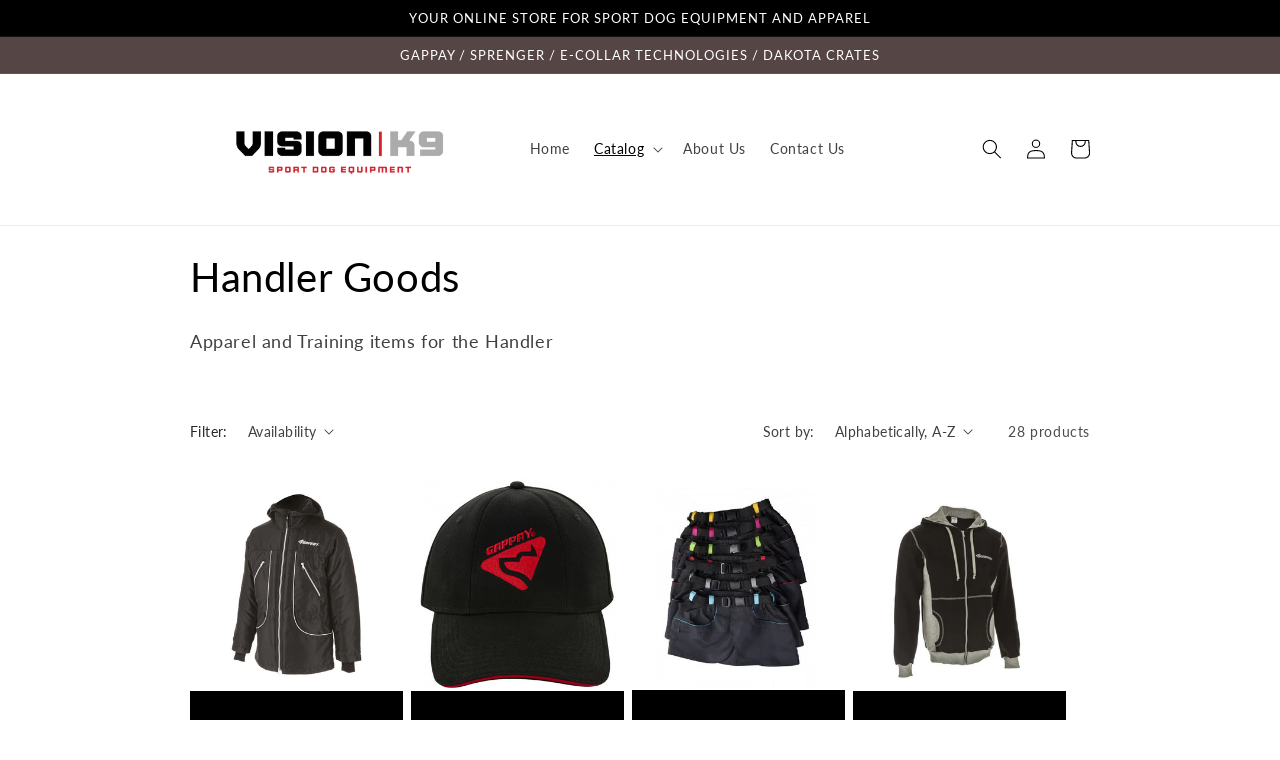

--- FILE ---
content_type: text/html; charset=utf-8
request_url: https://visionk9.com/collections/for-the-handler
body_size: 40042
content:
<!doctype html>
<html class="no-js" lang="en">
  <head>
    <meta charset="utf-8">
    <meta http-equiv="X-UA-Compatible" content="IE=edge">
    <meta name="viewport" content="width=device-width,initial-scale=1">
    <meta name="theme-color" content="">
    <link rel="canonical" href="https://visionk9.com/collections/for-the-handler">
    <link rel="preconnect" href="https://cdn.shopify.com" crossorigin><link rel="icon" type="image/png" href="//visionk9.com/cdn/shop/files/Vk9-square2_jpg_3b042359-c69c-4af3-9343-ef0582f90a47.png?crop=center&height=32&v=1690050956&width=32"><link rel="preconnect" href="https://fonts.shopifycdn.com" crossorigin><title>
      Handler Goods
 &ndash; Vision K9 Inc.</title>

    
      <meta name="description" content="Dog Sport Equipment, Handler Clothing Apparel | Vision K9 Inc.">
    

    

<meta property="og:site_name" content="Vision K9 Inc.">
<meta property="og:url" content="https://visionk9.com/collections/for-the-handler">
<meta property="og:title" content="Handler Goods">
<meta property="og:type" content="website">
<meta property="og:description" content="Dog Sport Equipment, Handler Clothing Apparel | Vision K9 Inc."><meta property="og:image" content="http://visionk9.com/cdn/shop/collections/1562_spolecna_vesta_suprima_9l3a4343.jpg?v=1679965815">
  <meta property="og:image:secure_url" content="https://visionk9.com/cdn/shop/collections/1562_spolecna_vesta_suprima_9l3a4343.jpg?v=1679965815">
  <meta property="og:image:width" content="900">
  <meta property="og:image:height" content="1350"><meta name="twitter:card" content="summary_large_image">
<meta name="twitter:title" content="Handler Goods">
<meta name="twitter:description" content="Dog Sport Equipment, Handler Clothing Apparel | Vision K9 Inc.">


    <script src="//visionk9.com/cdn/shop/t/4/assets/constants.js?v=165488195745554878101690055046" defer="defer"></script>
    <script src="//visionk9.com/cdn/shop/t/4/assets/pubsub.js?v=2921868252632587581690055046" defer="defer"></script>
    <script src="//visionk9.com/cdn/shop/t/4/assets/global.js?v=85297797553816670871690055046" defer="defer"></script>
    <script>window.performance && window.performance.mark && window.performance.mark('shopify.content_for_header.start');</script><meta name="google-site-verification" content="tQ7ot7nSEVRu2Mny06jVsGXNAK3GX9vfbPmvJneNqoA">
<meta id="shopify-digital-wallet" name="shopify-digital-wallet" content="/71961018649/digital_wallets/dialog">
<meta name="shopify-checkout-api-token" content="e0a59cd8945362d3552315965d245e79">
<link rel="alternate" type="application/atom+xml" title="Feed" href="/collections/for-the-handler.atom" />
<link rel="next" href="/collections/for-the-handler?page=2">
<link rel="alternate" hreflang="x-default" href="https://visionk9.com/collections/for-the-handler">
<link rel="alternate" hreflang="en" href="https://visionk9.com/collections/for-the-handler">
<link rel="alternate" hreflang="en-CA" href="https://visionk9.com/en-ca/collections/for-the-handler">
<link rel="alternate" type="application/json+oembed" href="https://visionk9.com/collections/for-the-handler.oembed">
<script async="async" src="/checkouts/internal/preloads.js?locale=en-US"></script>
<link rel="preconnect" href="https://shop.app" crossorigin="anonymous">
<script async="async" src="https://shop.app/checkouts/internal/preloads.js?locale=en-US&shop_id=71961018649" crossorigin="anonymous"></script>
<script id="apple-pay-shop-capabilities" type="application/json">{"shopId":71961018649,"countryCode":"CA","currencyCode":"USD","merchantCapabilities":["supports3DS"],"merchantId":"gid:\/\/shopify\/Shop\/71961018649","merchantName":"Vision K9 Inc.","requiredBillingContactFields":["postalAddress","email","phone"],"requiredShippingContactFields":["postalAddress","email","phone"],"shippingType":"shipping","supportedNetworks":["visa","masterCard","amex","discover","interac","jcb"],"total":{"type":"pending","label":"Vision K9 Inc.","amount":"1.00"},"shopifyPaymentsEnabled":true,"supportsSubscriptions":true}</script>
<script id="shopify-features" type="application/json">{"accessToken":"e0a59cd8945362d3552315965d245e79","betas":["rich-media-storefront-analytics"],"domain":"visionk9.com","predictiveSearch":true,"shopId":71961018649,"locale":"en"}</script>
<script>var Shopify = Shopify || {};
Shopify.shop = "vision-k9-company.myshopify.com";
Shopify.locale = "en";
Shopify.currency = {"active":"USD","rate":"0.75"};
Shopify.country = "US";
Shopify.theme = {"name":"Copy of VisionK9_newcoverphoto","id":154990117145,"schema_name":"Dawn","schema_version":"8.0.0","theme_store_id":887,"role":"main"};
Shopify.theme.handle = "null";
Shopify.theme.style = {"id":null,"handle":null};
Shopify.cdnHost = "visionk9.com/cdn";
Shopify.routes = Shopify.routes || {};
Shopify.routes.root = "/";</script>
<script type="module">!function(o){(o.Shopify=o.Shopify||{}).modules=!0}(window);</script>
<script>!function(o){function n(){var o=[];function n(){o.push(Array.prototype.slice.apply(arguments))}return n.q=o,n}var t=o.Shopify=o.Shopify||{};t.loadFeatures=n(),t.autoloadFeatures=n()}(window);</script>
<script>
  window.ShopifyPay = window.ShopifyPay || {};
  window.ShopifyPay.apiHost = "shop.app\/pay";
  window.ShopifyPay.redirectState = null;
</script>
<script id="shop-js-analytics" type="application/json">{"pageType":"collection"}</script>
<script defer="defer" async type="module" src="//visionk9.com/cdn/shopifycloud/shop-js/modules/v2/client.init-shop-cart-sync_C5BV16lS.en.esm.js"></script>
<script defer="defer" async type="module" src="//visionk9.com/cdn/shopifycloud/shop-js/modules/v2/chunk.common_CygWptCX.esm.js"></script>
<script type="module">
  await import("//visionk9.com/cdn/shopifycloud/shop-js/modules/v2/client.init-shop-cart-sync_C5BV16lS.en.esm.js");
await import("//visionk9.com/cdn/shopifycloud/shop-js/modules/v2/chunk.common_CygWptCX.esm.js");

  window.Shopify.SignInWithShop?.initShopCartSync?.({"fedCMEnabled":true,"windoidEnabled":true});

</script>
<script>
  window.Shopify = window.Shopify || {};
  if (!window.Shopify.featureAssets) window.Shopify.featureAssets = {};
  window.Shopify.featureAssets['shop-js'] = {"shop-cart-sync":["modules/v2/client.shop-cart-sync_ZFArdW7E.en.esm.js","modules/v2/chunk.common_CygWptCX.esm.js"],"init-fed-cm":["modules/v2/client.init-fed-cm_CmiC4vf6.en.esm.js","modules/v2/chunk.common_CygWptCX.esm.js"],"shop-button":["modules/v2/client.shop-button_tlx5R9nI.en.esm.js","modules/v2/chunk.common_CygWptCX.esm.js"],"shop-cash-offers":["modules/v2/client.shop-cash-offers_DOA2yAJr.en.esm.js","modules/v2/chunk.common_CygWptCX.esm.js","modules/v2/chunk.modal_D71HUcav.esm.js"],"init-windoid":["modules/v2/client.init-windoid_sURxWdc1.en.esm.js","modules/v2/chunk.common_CygWptCX.esm.js"],"shop-toast-manager":["modules/v2/client.shop-toast-manager_ClPi3nE9.en.esm.js","modules/v2/chunk.common_CygWptCX.esm.js"],"init-shop-email-lookup-coordinator":["modules/v2/client.init-shop-email-lookup-coordinator_B8hsDcYM.en.esm.js","modules/v2/chunk.common_CygWptCX.esm.js"],"init-shop-cart-sync":["modules/v2/client.init-shop-cart-sync_C5BV16lS.en.esm.js","modules/v2/chunk.common_CygWptCX.esm.js"],"avatar":["modules/v2/client.avatar_BTnouDA3.en.esm.js"],"pay-button":["modules/v2/client.pay-button_FdsNuTd3.en.esm.js","modules/v2/chunk.common_CygWptCX.esm.js"],"init-customer-accounts":["modules/v2/client.init-customer-accounts_DxDtT_ad.en.esm.js","modules/v2/client.shop-login-button_C5VAVYt1.en.esm.js","modules/v2/chunk.common_CygWptCX.esm.js","modules/v2/chunk.modal_D71HUcav.esm.js"],"init-shop-for-new-customer-accounts":["modules/v2/client.init-shop-for-new-customer-accounts_ChsxoAhi.en.esm.js","modules/v2/client.shop-login-button_C5VAVYt1.en.esm.js","modules/v2/chunk.common_CygWptCX.esm.js","modules/v2/chunk.modal_D71HUcav.esm.js"],"shop-login-button":["modules/v2/client.shop-login-button_C5VAVYt1.en.esm.js","modules/v2/chunk.common_CygWptCX.esm.js","modules/v2/chunk.modal_D71HUcav.esm.js"],"init-customer-accounts-sign-up":["modules/v2/client.init-customer-accounts-sign-up_CPSyQ0Tj.en.esm.js","modules/v2/client.shop-login-button_C5VAVYt1.en.esm.js","modules/v2/chunk.common_CygWptCX.esm.js","modules/v2/chunk.modal_D71HUcav.esm.js"],"shop-follow-button":["modules/v2/client.shop-follow-button_Cva4Ekp9.en.esm.js","modules/v2/chunk.common_CygWptCX.esm.js","modules/v2/chunk.modal_D71HUcav.esm.js"],"checkout-modal":["modules/v2/client.checkout-modal_BPM8l0SH.en.esm.js","modules/v2/chunk.common_CygWptCX.esm.js","modules/v2/chunk.modal_D71HUcav.esm.js"],"lead-capture":["modules/v2/client.lead-capture_Bi8yE_yS.en.esm.js","modules/v2/chunk.common_CygWptCX.esm.js","modules/v2/chunk.modal_D71HUcav.esm.js"],"shop-login":["modules/v2/client.shop-login_D6lNrXab.en.esm.js","modules/v2/chunk.common_CygWptCX.esm.js","modules/v2/chunk.modal_D71HUcav.esm.js"],"payment-terms":["modules/v2/client.payment-terms_CZxnsJam.en.esm.js","modules/v2/chunk.common_CygWptCX.esm.js","modules/v2/chunk.modal_D71HUcav.esm.js"]};
</script>
<script id="__st">var __st={"a":71961018649,"offset":-18000,"reqid":"5e2381c3-f252-49c1-ad6e-c752d2d81aff-1768654296","pageurl":"visionk9.com\/collections\/for-the-handler","u":"ef2cd4cb1c6d","p":"collection","rtyp":"collection","rid":439191699737};</script>
<script>window.ShopifyPaypalV4VisibilityTracking = true;</script>
<script id="captcha-bootstrap">!function(){'use strict';const t='contact',e='account',n='new_comment',o=[[t,t],['blogs',n],['comments',n],[t,'customer']],c=[[e,'customer_login'],[e,'guest_login'],[e,'recover_customer_password'],[e,'create_customer']],r=t=>t.map((([t,e])=>`form[action*='/${t}']:not([data-nocaptcha='true']) input[name='form_type'][value='${e}']`)).join(','),a=t=>()=>t?[...document.querySelectorAll(t)].map((t=>t.form)):[];function s(){const t=[...o],e=r(t);return a(e)}const i='password',u='form_key',d=['recaptcha-v3-token','g-recaptcha-response','h-captcha-response',i],f=()=>{try{return window.sessionStorage}catch{return}},m='__shopify_v',_=t=>t.elements[u];function p(t,e,n=!1){try{const o=window.sessionStorage,c=JSON.parse(o.getItem(e)),{data:r}=function(t){const{data:e,action:n}=t;return t[m]||n?{data:e,action:n}:{data:t,action:n}}(c);for(const[e,n]of Object.entries(r))t.elements[e]&&(t.elements[e].value=n);n&&o.removeItem(e)}catch(o){console.error('form repopulation failed',{error:o})}}const l='form_type',E='cptcha';function T(t){t.dataset[E]=!0}const w=window,h=w.document,L='Shopify',v='ce_forms',y='captcha';let A=!1;((t,e)=>{const n=(g='f06e6c50-85a8-45c8-87d0-21a2b65856fe',I='https://cdn.shopify.com/shopifycloud/storefront-forms-hcaptcha/ce_storefront_forms_captcha_hcaptcha.v1.5.2.iife.js',D={infoText:'Protected by hCaptcha',privacyText:'Privacy',termsText:'Terms'},(t,e,n)=>{const o=w[L][v],c=o.bindForm;if(c)return c(t,g,e,D).then(n);var r;o.q.push([[t,g,e,D],n]),r=I,A||(h.body.append(Object.assign(h.createElement('script'),{id:'captcha-provider',async:!0,src:r})),A=!0)});var g,I,D;w[L]=w[L]||{},w[L][v]=w[L][v]||{},w[L][v].q=[],w[L][y]=w[L][y]||{},w[L][y].protect=function(t,e){n(t,void 0,e),T(t)},Object.freeze(w[L][y]),function(t,e,n,w,h,L){const[v,y,A,g]=function(t,e,n){const i=e?o:[],u=t?c:[],d=[...i,...u],f=r(d),m=r(i),_=r(d.filter((([t,e])=>n.includes(e))));return[a(f),a(m),a(_),s()]}(w,h,L),I=t=>{const e=t.target;return e instanceof HTMLFormElement?e:e&&e.form},D=t=>v().includes(t);t.addEventListener('submit',(t=>{const e=I(t);if(!e)return;const n=D(e)&&!e.dataset.hcaptchaBound&&!e.dataset.recaptchaBound,o=_(e),c=g().includes(e)&&(!o||!o.value);(n||c)&&t.preventDefault(),c&&!n&&(function(t){try{if(!f())return;!function(t){const e=f();if(!e)return;const n=_(t);if(!n)return;const o=n.value;o&&e.removeItem(o)}(t);const e=Array.from(Array(32),(()=>Math.random().toString(36)[2])).join('');!function(t,e){_(t)||t.append(Object.assign(document.createElement('input'),{type:'hidden',name:u})),t.elements[u].value=e}(t,e),function(t,e){const n=f();if(!n)return;const o=[...t.querySelectorAll(`input[type='${i}']`)].map((({name:t})=>t)),c=[...d,...o],r={};for(const[a,s]of new FormData(t).entries())c.includes(a)||(r[a]=s);n.setItem(e,JSON.stringify({[m]:1,action:t.action,data:r}))}(t,e)}catch(e){console.error('failed to persist form',e)}}(e),e.submit())}));const S=(t,e)=>{t&&!t.dataset[E]&&(n(t,e.some((e=>e===t))),T(t))};for(const o of['focusin','change'])t.addEventListener(o,(t=>{const e=I(t);D(e)&&S(e,y())}));const B=e.get('form_key'),M=e.get(l),P=B&&M;t.addEventListener('DOMContentLoaded',(()=>{const t=y();if(P)for(const e of t)e.elements[l].value===M&&p(e,B);[...new Set([...A(),...v().filter((t=>'true'===t.dataset.shopifyCaptcha))])].forEach((e=>S(e,t)))}))}(h,new URLSearchParams(w.location.search),n,t,e,['guest_login'])})(!0,!0)}();</script>
<script integrity="sha256-4kQ18oKyAcykRKYeNunJcIwy7WH5gtpwJnB7kiuLZ1E=" data-source-attribution="shopify.loadfeatures" defer="defer" src="//visionk9.com/cdn/shopifycloud/storefront/assets/storefront/load_feature-a0a9edcb.js" crossorigin="anonymous"></script>
<script crossorigin="anonymous" defer="defer" src="//visionk9.com/cdn/shopifycloud/storefront/assets/shopify_pay/storefront-65b4c6d7.js?v=20250812"></script>
<script data-source-attribution="shopify.dynamic_checkout.dynamic.init">var Shopify=Shopify||{};Shopify.PaymentButton=Shopify.PaymentButton||{isStorefrontPortableWallets:!0,init:function(){window.Shopify.PaymentButton.init=function(){};var t=document.createElement("script");t.src="https://visionk9.com/cdn/shopifycloud/portable-wallets/latest/portable-wallets.en.js",t.type="module",document.head.appendChild(t)}};
</script>
<script data-source-attribution="shopify.dynamic_checkout.buyer_consent">
  function portableWalletsHideBuyerConsent(e){var t=document.getElementById("shopify-buyer-consent"),n=document.getElementById("shopify-subscription-policy-button");t&&n&&(t.classList.add("hidden"),t.setAttribute("aria-hidden","true"),n.removeEventListener("click",e))}function portableWalletsShowBuyerConsent(e){var t=document.getElementById("shopify-buyer-consent"),n=document.getElementById("shopify-subscription-policy-button");t&&n&&(t.classList.remove("hidden"),t.removeAttribute("aria-hidden"),n.addEventListener("click",e))}window.Shopify?.PaymentButton&&(window.Shopify.PaymentButton.hideBuyerConsent=portableWalletsHideBuyerConsent,window.Shopify.PaymentButton.showBuyerConsent=portableWalletsShowBuyerConsent);
</script>
<script data-source-attribution="shopify.dynamic_checkout.cart.bootstrap">document.addEventListener("DOMContentLoaded",(function(){function t(){return document.querySelector("shopify-accelerated-checkout-cart, shopify-accelerated-checkout")}if(t())Shopify.PaymentButton.init();else{new MutationObserver((function(e,n){t()&&(Shopify.PaymentButton.init(),n.disconnect())})).observe(document.body,{childList:!0,subtree:!0})}}));
</script>
<script id='scb4127' type='text/javascript' async='' src='https://visionk9.com/cdn/shopifycloud/privacy-banner/storefront-banner.js'></script><link id="shopify-accelerated-checkout-styles" rel="stylesheet" media="screen" href="https://visionk9.com/cdn/shopifycloud/portable-wallets/latest/accelerated-checkout-backwards-compat.css" crossorigin="anonymous">
<style id="shopify-accelerated-checkout-cart">
        #shopify-buyer-consent {
  margin-top: 1em;
  display: inline-block;
  width: 100%;
}

#shopify-buyer-consent.hidden {
  display: none;
}

#shopify-subscription-policy-button {
  background: none;
  border: none;
  padding: 0;
  text-decoration: underline;
  font-size: inherit;
  cursor: pointer;
}

#shopify-subscription-policy-button::before {
  box-shadow: none;
}

      </style>
<script id="sections-script" data-sections="header,footer" defer="defer" src="//visionk9.com/cdn/shop/t/4/compiled_assets/scripts.js?563"></script>
<script>window.performance && window.performance.mark && window.performance.mark('shopify.content_for_header.end');</script>


    <style data-shopify>
      @font-face {
  font-family: Lato;
  font-weight: 400;
  font-style: normal;
  font-display: swap;
  src: url("//visionk9.com/cdn/fonts/lato/lato_n4.c3b93d431f0091c8be23185e15c9d1fee1e971c5.woff2") format("woff2"),
       url("//visionk9.com/cdn/fonts/lato/lato_n4.d5c00c781efb195594fd2fd4ad04f7882949e327.woff") format("woff");
}

      @font-face {
  font-family: Lato;
  font-weight: 700;
  font-style: normal;
  font-display: swap;
  src: url("//visionk9.com/cdn/fonts/lato/lato_n7.900f219bc7337bc57a7a2151983f0a4a4d9d5dcf.woff2") format("woff2"),
       url("//visionk9.com/cdn/fonts/lato/lato_n7.a55c60751adcc35be7c4f8a0313f9698598612ee.woff") format("woff");
}

      @font-face {
  font-family: Lato;
  font-weight: 400;
  font-style: italic;
  font-display: swap;
  src: url("//visionk9.com/cdn/fonts/lato/lato_i4.09c847adc47c2fefc3368f2e241a3712168bc4b6.woff2") format("woff2"),
       url("//visionk9.com/cdn/fonts/lato/lato_i4.3c7d9eb6c1b0a2bf62d892c3ee4582b016d0f30c.woff") format("woff");
}

      @font-face {
  font-family: Lato;
  font-weight: 700;
  font-style: italic;
  font-display: swap;
  src: url("//visionk9.com/cdn/fonts/lato/lato_i7.16ba75868b37083a879b8dd9f2be44e067dfbf92.woff2") format("woff2"),
       url("//visionk9.com/cdn/fonts/lato/lato_i7.4c07c2b3b7e64ab516aa2f2081d2bb0366b9dce8.woff") format("woff");
}

      @font-face {
  font-family: Lato;
  font-weight: 400;
  font-style: normal;
  font-display: swap;
  src: url("//visionk9.com/cdn/fonts/lato/lato_n4.c3b93d431f0091c8be23185e15c9d1fee1e971c5.woff2") format("woff2"),
       url("//visionk9.com/cdn/fonts/lato/lato_n4.d5c00c781efb195594fd2fd4ad04f7882949e327.woff") format("woff");
}


      :root {
        --font-body-family: Lato, sans-serif;
        --font-body-style: normal;
        --font-body-weight: 400;
        --font-body-weight-bold: 700;

        --font-heading-family: Lato, sans-serif;
        --font-heading-style: normal;
        --font-heading-weight: 400;

        --font-body-scale: 1.0;
        --font-heading-scale: 1.0;

        --color-base-text: 0, 0, 0;
        --color-shadow: 0, 0, 0;
        --color-base-background-1: 255, 255, 255;
        --color-base-background-2: 169, 188, 244;
        --color-base-solid-button-labels: 255, 255, 255;
        --color-base-outline-button-labels: 210, 2, 2;
        --color-base-accent-1: 86, 69, 69;
        --color-base-accent-2: 255, 255, 255;
        --payment-terms-background-color: #ffffff;

        --gradient-base-background-1: #ffffff;
        --gradient-base-background-2: #a9bcf4;
        --gradient-base-accent-1: #564545;
        --gradient-base-accent-2: #ffffff;

        --media-padding: px;
        --media-border-opacity: 0.05;
        --media-border-width: 1px;
        --media-radius: 0px;
        --media-shadow-opacity: 0.0;
        --media-shadow-horizontal-offset: 0px;
        --media-shadow-vertical-offset: 4px;
        --media-shadow-blur-radius: 5px;
        --media-shadow-visible: 0;

        --page-width: 100rem;
        --page-width-margin: 0rem;

        --product-card-image-padding: 0.0rem;
        --product-card-corner-radius: 0.0rem;
        --product-card-text-alignment: left;
        --product-card-border-width: 0.0rem;
        --product-card-border-opacity: 0.1;
        --product-card-shadow-opacity: 0.0;
        --product-card-shadow-visible: 0;
        --product-card-shadow-horizontal-offset: 0.0rem;
        --product-card-shadow-vertical-offset: 0.0rem;
        --product-card-shadow-blur-radius: 0.5rem;

        --collection-card-image-padding: 0.0rem;
        --collection-card-corner-radius: 0.0rem;
        --collection-card-text-alignment: center;
        --collection-card-border-width: 0.2rem;
        --collection-card-border-opacity: 0.0;
        --collection-card-shadow-opacity: 0.0;
        --collection-card-shadow-visible: 0;
        --collection-card-shadow-horizontal-offset: 0.0rem;
        --collection-card-shadow-vertical-offset: 0.0rem;
        --collection-card-shadow-blur-radius: 0.0rem;

        --blog-card-image-padding: 0.0rem;
        --blog-card-corner-radius: 0.0rem;
        --blog-card-text-alignment: left;
        --blog-card-border-width: 0.0rem;
        --blog-card-border-opacity: 0.1;
        --blog-card-shadow-opacity: 0.0;
        --blog-card-shadow-visible: 0;
        --blog-card-shadow-horizontal-offset: 0.0rem;
        --blog-card-shadow-vertical-offset: 0.4rem;
        --blog-card-shadow-blur-radius: 0.5rem;

        --badge-corner-radius: 4.0rem;

        --popup-border-width: 1px;
        --popup-border-opacity: 0.1;
        --popup-corner-radius: 0px;
        --popup-shadow-opacity: 0.0;
        --popup-shadow-horizontal-offset: 0px;
        --popup-shadow-vertical-offset: 4px;
        --popup-shadow-blur-radius: 5px;

        --drawer-border-width: 1px;
        --drawer-border-opacity: 0.1;
        --drawer-shadow-opacity: 0.0;
        --drawer-shadow-horizontal-offset: 0px;
        --drawer-shadow-vertical-offset: 4px;
        --drawer-shadow-blur-radius: 5px;

        --spacing-sections-desktop: 0px;
        --spacing-sections-mobile: 0px;

        --grid-desktop-vertical-spacing: 8px;
        --grid-desktop-horizontal-spacing: 8px;
        --grid-mobile-vertical-spacing: 4px;
        --grid-mobile-horizontal-spacing: 4px;

        --text-boxes-border-opacity: 0.1;
        --text-boxes-border-width: 0px;
        --text-boxes-radius: 0px;
        --text-boxes-shadow-opacity: 0.0;
        --text-boxes-shadow-visible: 0;
        --text-boxes-shadow-horizontal-offset: 0px;
        --text-boxes-shadow-vertical-offset: 4px;
        --text-boxes-shadow-blur-radius: 5px;

        --buttons-radius: 0px;
        --buttons-radius-outset: 0px;
        --buttons-border-width: 1px;
        --buttons-border-opacity: 0.55;
        --buttons-shadow-opacity: 0.0;
        --buttons-shadow-visible: 0;
        --buttons-shadow-horizontal-offset: 0px;
        --buttons-shadow-vertical-offset: 0px;
        --buttons-shadow-blur-radius: 0px;
        --buttons-border-offset: 0px;

        --inputs-radius: 0px;
        --inputs-border-width: 1px;
        --inputs-border-opacity: 0.55;
        --inputs-shadow-opacity: 0.0;
        --inputs-shadow-horizontal-offset: 0px;
        --inputs-margin-offset: 0px;
        --inputs-shadow-vertical-offset: 4px;
        --inputs-shadow-blur-radius: 5px;
        --inputs-radius-outset: 0px;

        --variant-pills-radius: 0px;
        --variant-pills-border-width: 1px;
        --variant-pills-border-opacity: 0.55;
        --variant-pills-shadow-opacity: 0.0;
        --variant-pills-shadow-horizontal-offset: 0px;
        --variant-pills-shadow-vertical-offset: 4px;
        --variant-pills-shadow-blur-radius: 5px;
      }

      *,
      *::before,
      *::after {
        box-sizing: inherit;
      }

      html {
        box-sizing: border-box;
        font-size: calc(var(--font-body-scale) * 62.5%);
        height: 100%;
      }

      body {
        display: grid;
        grid-template-rows: auto auto 1fr auto;
        grid-template-columns: 100%;
        min-height: 100%;
        margin: 0;
        font-size: 1.5rem;
        letter-spacing: 0.06rem;
        line-height: calc(1 + 0.8 / var(--font-body-scale));
        font-family: var(--font-body-family);
        font-style: var(--font-body-style);
        font-weight: var(--font-body-weight);
      }

      @media screen and (min-width: 750px) {
        body {
          font-size: 1.6rem;
        }
      }
    </style>

    <link href="//visionk9.com/cdn/shop/t/4/assets/base.css?v=831047894957930821690055046" rel="stylesheet" type="text/css" media="all" />
<link rel="preload" as="font" href="//visionk9.com/cdn/fonts/lato/lato_n4.c3b93d431f0091c8be23185e15c9d1fee1e971c5.woff2" type="font/woff2" crossorigin><link rel="preload" as="font" href="//visionk9.com/cdn/fonts/lato/lato_n4.c3b93d431f0091c8be23185e15c9d1fee1e971c5.woff2" type="font/woff2" crossorigin><link rel="stylesheet" href="//visionk9.com/cdn/shop/t/4/assets/component-predictive-search.css?v=85913294783299393391690055046" media="print" onload="this.media='all'"><script>document.documentElement.className = document.documentElement.className.replace('no-js', 'js');
    if (Shopify.designMode) {
      document.documentElement.classList.add('shopify-design-mode');
    }
    </script>
  <link href="https://monorail-edge.shopifysvc.com" rel="dns-prefetch">
<script>(function(){if ("sendBeacon" in navigator && "performance" in window) {try {var session_token_from_headers = performance.getEntriesByType('navigation')[0].serverTiming.find(x => x.name == '_s').description;} catch {var session_token_from_headers = undefined;}var session_cookie_matches = document.cookie.match(/_shopify_s=([^;]*)/);var session_token_from_cookie = session_cookie_matches && session_cookie_matches.length === 2 ? session_cookie_matches[1] : "";var session_token = session_token_from_headers || session_token_from_cookie || "";function handle_abandonment_event(e) {var entries = performance.getEntries().filter(function(entry) {return /monorail-edge.shopifysvc.com/.test(entry.name);});if (!window.abandonment_tracked && entries.length === 0) {window.abandonment_tracked = true;var currentMs = Date.now();var navigation_start = performance.timing.navigationStart;var payload = {shop_id: 71961018649,url: window.location.href,navigation_start,duration: currentMs - navigation_start,session_token,page_type: "collection"};window.navigator.sendBeacon("https://monorail-edge.shopifysvc.com/v1/produce", JSON.stringify({schema_id: "online_store_buyer_site_abandonment/1.1",payload: payload,metadata: {event_created_at_ms: currentMs,event_sent_at_ms: currentMs}}));}}window.addEventListener('pagehide', handle_abandonment_event);}}());</script>
<script id="web-pixels-manager-setup">(function e(e,d,r,n,o){if(void 0===o&&(o={}),!Boolean(null===(a=null===(i=window.Shopify)||void 0===i?void 0:i.analytics)||void 0===a?void 0:a.replayQueue)){var i,a;window.Shopify=window.Shopify||{};var t=window.Shopify;t.analytics=t.analytics||{};var s=t.analytics;s.replayQueue=[],s.publish=function(e,d,r){return s.replayQueue.push([e,d,r]),!0};try{self.performance.mark("wpm:start")}catch(e){}var l=function(){var e={modern:/Edge?\/(1{2}[4-9]|1[2-9]\d|[2-9]\d{2}|\d{4,})\.\d+(\.\d+|)|Firefox\/(1{2}[4-9]|1[2-9]\d|[2-9]\d{2}|\d{4,})\.\d+(\.\d+|)|Chrom(ium|e)\/(9{2}|\d{3,})\.\d+(\.\d+|)|(Maci|X1{2}).+ Version\/(15\.\d+|(1[6-9]|[2-9]\d|\d{3,})\.\d+)([,.]\d+|)( \(\w+\)|)( Mobile\/\w+|) Safari\/|Chrome.+OPR\/(9{2}|\d{3,})\.\d+\.\d+|(CPU[ +]OS|iPhone[ +]OS|CPU[ +]iPhone|CPU IPhone OS|CPU iPad OS)[ +]+(15[._]\d+|(1[6-9]|[2-9]\d|\d{3,})[._]\d+)([._]\d+|)|Android:?[ /-](13[3-9]|1[4-9]\d|[2-9]\d{2}|\d{4,})(\.\d+|)(\.\d+|)|Android.+Firefox\/(13[5-9]|1[4-9]\d|[2-9]\d{2}|\d{4,})\.\d+(\.\d+|)|Android.+Chrom(ium|e)\/(13[3-9]|1[4-9]\d|[2-9]\d{2}|\d{4,})\.\d+(\.\d+|)|SamsungBrowser\/([2-9]\d|\d{3,})\.\d+/,legacy:/Edge?\/(1[6-9]|[2-9]\d|\d{3,})\.\d+(\.\d+|)|Firefox\/(5[4-9]|[6-9]\d|\d{3,})\.\d+(\.\d+|)|Chrom(ium|e)\/(5[1-9]|[6-9]\d|\d{3,})\.\d+(\.\d+|)([\d.]+$|.*Safari\/(?![\d.]+ Edge\/[\d.]+$))|(Maci|X1{2}).+ Version\/(10\.\d+|(1[1-9]|[2-9]\d|\d{3,})\.\d+)([,.]\d+|)( \(\w+\)|)( Mobile\/\w+|) Safari\/|Chrome.+OPR\/(3[89]|[4-9]\d|\d{3,})\.\d+\.\d+|(CPU[ +]OS|iPhone[ +]OS|CPU[ +]iPhone|CPU IPhone OS|CPU iPad OS)[ +]+(10[._]\d+|(1[1-9]|[2-9]\d|\d{3,})[._]\d+)([._]\d+|)|Android:?[ /-](13[3-9]|1[4-9]\d|[2-9]\d{2}|\d{4,})(\.\d+|)(\.\d+|)|Mobile Safari.+OPR\/([89]\d|\d{3,})\.\d+\.\d+|Android.+Firefox\/(13[5-9]|1[4-9]\d|[2-9]\d{2}|\d{4,})\.\d+(\.\d+|)|Android.+Chrom(ium|e)\/(13[3-9]|1[4-9]\d|[2-9]\d{2}|\d{4,})\.\d+(\.\d+|)|Android.+(UC? ?Browser|UCWEB|U3)[ /]?(15\.([5-9]|\d{2,})|(1[6-9]|[2-9]\d|\d{3,})\.\d+)\.\d+|SamsungBrowser\/(5\.\d+|([6-9]|\d{2,})\.\d+)|Android.+MQ{2}Browser\/(14(\.(9|\d{2,})|)|(1[5-9]|[2-9]\d|\d{3,})(\.\d+|))(\.\d+|)|K[Aa][Ii]OS\/(3\.\d+|([4-9]|\d{2,})\.\d+)(\.\d+|)/},d=e.modern,r=e.legacy,n=navigator.userAgent;return n.match(d)?"modern":n.match(r)?"legacy":"unknown"}(),u="modern"===l?"modern":"legacy",c=(null!=n?n:{modern:"",legacy:""})[u],f=function(e){return[e.baseUrl,"/wpm","/b",e.hashVersion,"modern"===e.buildTarget?"m":"l",".js"].join("")}({baseUrl:d,hashVersion:r,buildTarget:u}),m=function(e){var d=e.version,r=e.bundleTarget,n=e.surface,o=e.pageUrl,i=e.monorailEndpoint;return{emit:function(e){var a=e.status,t=e.errorMsg,s=(new Date).getTime(),l=JSON.stringify({metadata:{event_sent_at_ms:s},events:[{schema_id:"web_pixels_manager_load/3.1",payload:{version:d,bundle_target:r,page_url:o,status:a,surface:n,error_msg:t},metadata:{event_created_at_ms:s}}]});if(!i)return console&&console.warn&&console.warn("[Web Pixels Manager] No Monorail endpoint provided, skipping logging."),!1;try{return self.navigator.sendBeacon.bind(self.navigator)(i,l)}catch(e){}var u=new XMLHttpRequest;try{return u.open("POST",i,!0),u.setRequestHeader("Content-Type","text/plain"),u.send(l),!0}catch(e){return console&&console.warn&&console.warn("[Web Pixels Manager] Got an unhandled error while logging to Monorail."),!1}}}}({version:r,bundleTarget:l,surface:e.surface,pageUrl:self.location.href,monorailEndpoint:e.monorailEndpoint});try{o.browserTarget=l,function(e){var d=e.src,r=e.async,n=void 0===r||r,o=e.onload,i=e.onerror,a=e.sri,t=e.scriptDataAttributes,s=void 0===t?{}:t,l=document.createElement("script"),u=document.querySelector("head"),c=document.querySelector("body");if(l.async=n,l.src=d,a&&(l.integrity=a,l.crossOrigin="anonymous"),s)for(var f in s)if(Object.prototype.hasOwnProperty.call(s,f))try{l.dataset[f]=s[f]}catch(e){}if(o&&l.addEventListener("load",o),i&&l.addEventListener("error",i),u)u.appendChild(l);else{if(!c)throw new Error("Did not find a head or body element to append the script");c.appendChild(l)}}({src:f,async:!0,onload:function(){if(!function(){var e,d;return Boolean(null===(d=null===(e=window.Shopify)||void 0===e?void 0:e.analytics)||void 0===d?void 0:d.initialized)}()){var d=window.webPixelsManager.init(e)||void 0;if(d){var r=window.Shopify.analytics;r.replayQueue.forEach((function(e){var r=e[0],n=e[1],o=e[2];d.publishCustomEvent(r,n,o)})),r.replayQueue=[],r.publish=d.publishCustomEvent,r.visitor=d.visitor,r.initialized=!0}}},onerror:function(){return m.emit({status:"failed",errorMsg:"".concat(f," has failed to load")})},sri:function(e){var d=/^sha384-[A-Za-z0-9+/=]+$/;return"string"==typeof e&&d.test(e)}(c)?c:"",scriptDataAttributes:o}),m.emit({status:"loading"})}catch(e){m.emit({status:"failed",errorMsg:(null==e?void 0:e.message)||"Unknown error"})}}})({shopId: 71961018649,storefrontBaseUrl: "https://visionk9.com",extensionsBaseUrl: "https://extensions.shopifycdn.com/cdn/shopifycloud/web-pixels-manager",monorailEndpoint: "https://monorail-edge.shopifysvc.com/unstable/produce_batch",surface: "storefront-renderer",enabledBetaFlags: ["2dca8a86"],webPixelsConfigList: [{"id":"1273233689","configuration":"{\"pixel_id\":\"9449083288538276\",\"pixel_type\":\"facebook_pixel\"}","eventPayloadVersion":"v1","runtimeContext":"OPEN","scriptVersion":"ca16bc87fe92b6042fbaa3acc2fbdaa6","type":"APP","apiClientId":2329312,"privacyPurposes":["ANALYTICS","MARKETING","SALE_OF_DATA"],"dataSharingAdjustments":{"protectedCustomerApprovalScopes":["read_customer_address","read_customer_email","read_customer_name","read_customer_personal_data","read_customer_phone"]}},{"id":"911737113","configuration":"{\"config\":\"{\\\"pixel_id\\\":\\\"GT-PBSJHWRR\\\",\\\"target_country\\\":\\\"CA\\\",\\\"gtag_events\\\":[{\\\"type\\\":\\\"purchase\\\",\\\"action_label\\\":\\\"MC-GB5FXQSJYP\\\"},{\\\"type\\\":\\\"page_view\\\",\\\"action_label\\\":\\\"MC-GB5FXQSJYP\\\"},{\\\"type\\\":\\\"view_item\\\",\\\"action_label\\\":\\\"MC-GB5FXQSJYP\\\"}],\\\"enable_monitoring_mode\\\":false}\"}","eventPayloadVersion":"v1","runtimeContext":"OPEN","scriptVersion":"b2a88bafab3e21179ed38636efcd8a93","type":"APP","apiClientId":1780363,"privacyPurposes":[],"dataSharingAdjustments":{"protectedCustomerApprovalScopes":["read_customer_address","read_customer_email","read_customer_name","read_customer_personal_data","read_customer_phone"]}},{"id":"shopify-app-pixel","configuration":"{}","eventPayloadVersion":"v1","runtimeContext":"STRICT","scriptVersion":"0450","apiClientId":"shopify-pixel","type":"APP","privacyPurposes":["ANALYTICS","MARKETING"]},{"id":"shopify-custom-pixel","eventPayloadVersion":"v1","runtimeContext":"LAX","scriptVersion":"0450","apiClientId":"shopify-pixel","type":"CUSTOM","privacyPurposes":["ANALYTICS","MARKETING"]}],isMerchantRequest: false,initData: {"shop":{"name":"Vision K9 Inc.","paymentSettings":{"currencyCode":"CAD"},"myshopifyDomain":"vision-k9-company.myshopify.com","countryCode":"CA","storefrontUrl":"https:\/\/visionk9.com"},"customer":null,"cart":null,"checkout":null,"productVariants":[],"purchasingCompany":null},},"https://visionk9.com/cdn","fcfee988w5aeb613cpc8e4bc33m6693e112",{"modern":"","legacy":""},{"shopId":"71961018649","storefrontBaseUrl":"https:\/\/visionk9.com","extensionBaseUrl":"https:\/\/extensions.shopifycdn.com\/cdn\/shopifycloud\/web-pixels-manager","surface":"storefront-renderer","enabledBetaFlags":"[\"2dca8a86\"]","isMerchantRequest":"false","hashVersion":"fcfee988w5aeb613cpc8e4bc33m6693e112","publish":"custom","events":"[[\"page_viewed\",{}],[\"collection_viewed\",{\"collection\":{\"id\":\"439191699737\",\"title\":\"Handler Goods\",\"productVariants\":[{\"price\":{\"amount\":230.0,\"currencyCode\":\"USD\"},\"product\":{\"title\":\"Gappay Anorak Suprima Therm Jacket\",\"vendor\":\"Gappay\",\"id\":\"8872704311577\",\"untranslatedTitle\":\"Gappay Anorak Suprima Therm Jacket\",\"url\":\"\/products\/gappay-anorak-suprima-therm-jacket\",\"type\":\"Clothing\"},\"id\":\"50039834411289\",\"image\":{\"src\":\"\/\/visionk9.com\/cdn\/shop\/files\/G-1539-A.jpg?v=1698436049\"},\"sku\":\"G-1539-A-XS\",\"title\":\"XS\",\"untranslatedTitle\":\"XS\"},{\"price\":{\"amount\":23.0,\"currencyCode\":\"USD\"},\"product\":{\"title\":\"Gappay Ball Caps\",\"vendor\":\"Gappay\",\"id\":\"8842385785113\",\"untranslatedTitle\":\"Gappay Ball Caps\",\"url\":\"\/products\/gappay-ball-caps\",\"type\":\"\"},\"id\":\"47183709569305\",\"image\":{\"src\":\"\/\/visionk9.com\/cdn\/shop\/files\/G-0997-C.jpg?v=1699842554\"},\"sku\":\"G-0997-C\",\"title\":\"Pink\/Black\",\"untranslatedTitle\":\"Pink\/Black\"},{\"price\":{\"amount\":58.0,\"currencyCode\":\"USD\"},\"product\":{\"title\":\"Gappay Handler Apron \/ Kilt\",\"vendor\":\"Gappay\",\"id\":\"8128343572761\",\"untranslatedTitle\":\"Gappay Handler Apron \/ Kilt\",\"url\":\"\/products\/gappay-kilt-apron\",\"type\":\"Clothing\"},\"id\":\"44604084945177\",\"image\":{\"src\":\"\/\/visionk9.com\/cdn\/shop\/files\/G-1550-G.jpg?v=1737940192\"},\"sku\":\"G-1550-G-XS-S\",\"title\":\"Silver \/ XS - S\",\"untranslatedTitle\":\"Silver \/ XS - S\"},{\"price\":{\"amount\":85.0,\"currencyCode\":\"USD\"},\"product\":{\"title\":\"Gappay Ladies Sweatshirt RELAX\",\"vendor\":\"Gappay\",\"id\":\"9787438072089\",\"untranslatedTitle\":\"Gappay Ladies Sweatshirt RELAX\",\"url\":\"\/products\/gappay-ladiess-sweatshirt-relax\",\"type\":\"Clothing\"},\"id\":\"50039947428121\",\"image\":{\"src\":\"\/\/visionk9.com\/cdn\/shop\/files\/G-1801Z-A_62938b7b-814d-4a19-8371-fe8a2a7565f1.jpg?v=1737940730\"},\"sku\":\"G-1801Z-A-XS\",\"title\":\"Black \/ XS\",\"untranslatedTitle\":\"Black \/ XS\"},{\"price\":{\"amount\":73.0,\"currencyCode\":\"USD\"},\"product\":{\"title\":\"Gappay Men's Relax Track Suit Pants - Black\",\"vendor\":\"Gappay\",\"id\":\"9420114264345\",\"untranslatedTitle\":\"Gappay Men's Relax Track Suit Pants - Black\",\"url\":\"\/products\/gappay-mens-relax-track-suit-pants-black\",\"type\":\"Clothing\"},\"id\":\"48853856846105\",\"image\":{\"src\":\"\/\/visionk9.com\/cdn\/shop\/files\/G-1852Z-A.jpg?v=1737941064\"},\"sku\":\"G-1852-A-XS\",\"title\":\"XS\",\"untranslatedTitle\":\"XS\"},{\"price\":{\"amount\":77.0,\"currencyCode\":\"USD\"},\"product\":{\"title\":\"Gappay Men's Sweatshirt RELAX\",\"vendor\":\"Gappay\",\"id\":\"9420080316697\",\"untranslatedTitle\":\"Gappay Men's Sweatshirt RELAX\",\"url\":\"\/products\/gappay-mens-sweatshirt-relax\",\"type\":\"Clothing\"},\"id\":\"48853747499289\",\"image\":{\"src\":\"\/\/visionk9.com\/cdn\/shop\/files\/G-1802Z-A-1_8feed16f-e860-498c-899e-e84754a0373a.jpg?v=1737941293\"},\"sku\":\"G-1802Z-A-XS\",\"title\":\"Black \/ XS\",\"untranslatedTitle\":\"Black \/ XS\"},{\"price\":{\"amount\":153.0,\"currencyCode\":\"USD\"},\"product\":{\"title\":\"Gappay Mens Raptor Pants\",\"vendor\":\"Gappay\",\"id\":\"8810855596313\",\"untranslatedTitle\":\"Gappay Mens Raptor Pants\",\"url\":\"\/products\/gappay-mens-raptor-pants\",\"type\":\"Clothing\"},\"id\":\"47079128432921\",\"image\":{\"src\":\"\/\/visionk9.com\/cdn\/shop\/files\/G-1514-T.jpg?v=1737941738\"},\"sku\":\"G-1514-E-S\",\"title\":\"S\",\"untranslatedTitle\":\"S\"},{\"price\":{\"amount\":153.0,\"currencyCode\":\"USD\"},\"product\":{\"title\":\"Gappay Mens Raptor Pants Black\",\"vendor\":\"Gappay\",\"id\":\"9420066324761\",\"untranslatedTitle\":\"Gappay Mens Raptor Pants Black\",\"url\":\"\/products\/gappay-mens-raptor-pants-black\",\"type\":\"Clothing\"},\"id\":\"48853722431769\",\"image\":{\"src\":\"\/\/visionk9.com\/cdn\/shop\/files\/G-1514-A-1.jpg?v=1737941960\"},\"sku\":\"G-1514-A-S\",\"title\":\"S\",\"untranslatedTitle\":\"S\"},{\"price\":{\"amount\":66.0,\"currencyCode\":\"USD\"},\"product\":{\"title\":\"Gappay Modern Handler Apron \/ Kilt\",\"vendor\":\"Gappay\",\"id\":\"9797179277593\",\"untranslatedTitle\":\"Gappay Modern Handler Apron \/ Kilt\",\"url\":\"\/products\/gappay-modern-handler-apron-kilt\",\"type\":\"Clothing\"},\"id\":\"50101281358105\",\"image\":{\"src\":\"\/\/visionk9.com\/cdn\/shop\/files\/G-2550-B.jpg?v=1737942119\"},\"sku\":\"G-2550-B-XS-S\",\"title\":\"Blue \/ XS - S\",\"untranslatedTitle\":\"Blue \/ XS - S\"},{\"price\":{\"amount\":261.0,\"currencyCode\":\"USD\"},\"product\":{\"title\":\"Gappay Modern Therm Jacket (Ladies)\",\"vendor\":\"Gappay\",\"id\":\"9787397865753\",\"untranslatedTitle\":\"Gappay Modern Therm Jacket (Ladies)\",\"url\":\"\/products\/gappay-modern-therm-jacket-ladies\",\"type\":\"\"},\"id\":\"50039849124121\",\"image\":{\"src\":\"\/\/visionk9.com\/cdn\/shop\/files\/G-2041-A.jpg?v=1733857553\"},\"sku\":\"G-2041-A-XS\",\"title\":\"XS\",\"untranslatedTitle\":\"XS\"},{\"price\":{\"amount\":16.0,\"currencyCode\":\"USD\"},\"product\":{\"title\":\"Gappay Narrow Headband\",\"vendor\":\"Gappay\",\"id\":\"8128345702681\",\"untranslatedTitle\":\"Gappay Narrow Headband\",\"url\":\"\/products\/gappay-narrow-headband\",\"type\":\"Clothing\"},\"id\":\"44604089401625\",\"image\":{\"src\":\"\/\/visionk9.com\/cdn\/shop\/products\/0936a_celenky_tenke_mg_3488_9aa22bbd-4518-4612-842b-9d87edc702dd.jpg?v=1737942546\"},\"sku\":\"G-0936A M-L\",\"title\":\"M\/L\",\"untranslatedTitle\":\"M\/L\"},{\"price\":{\"amount\":215.0,\"currencyCode\":\"USD\"},\"product\":{\"title\":\"Gappay Overall ALEX\",\"vendor\":\"Gappay\",\"id\":\"9437098410265\",\"untranslatedTitle\":\"Gappay Overall ALEX\",\"url\":\"\/products\/gappay-overall-alex\",\"type\":\"Clothing\"},\"id\":\"48890086129945\",\"image\":{\"src\":\"\/\/visionk9.com\/cdn\/shop\/files\/G-1578-A.jpg?v=1716228590\"},\"sku\":\"G-1578-A-XS\",\"title\":\"XS\",\"untranslatedTitle\":\"XS\"},{\"price\":{\"amount\":27.0,\"currencyCode\":\"USD\"},\"product\":{\"title\":\"Gappay Replacement Cable for Ball Vest\",\"vendor\":\"Gappay\",\"id\":\"8167098745113\",\"untranslatedTitle\":\"Gappay Replacement Cable for Ball Vest\",\"url\":\"\/products\/gappay-replacement-cable-for-ball-vest\",\"type\":\"Miscellaneous\"},\"id\":\"44780671074585\",\"image\":{\"src\":\"\/\/visionk9.com\/cdn\/shop\/products\/Cable_Ball_Vest.jpg?v=1679146632\"},\"sku\":\"G-1594A-XS-S\",\"title\":\"XS-S\",\"untranslatedTitle\":\"XS-S\"},{\"price\":{\"amount\":35.0,\"currencyCode\":\"USD\"},\"product\":{\"title\":\"Gappay Reward Pouch w\/ Belt Strap \u0026 \\\"Klik\\\" Metal Bar Tension Closure\",\"vendor\":\"Gappay\",\"id\":\"8128344293657\",\"untranslatedTitle\":\"Gappay Reward Pouch w\/ Belt Strap \u0026 \\\"Klik\\\" Metal Bar Tension Closure\",\"url\":\"\/products\/gappay-reward-pouch-with-belt-strap-and-metal-bar-tension-closure\",\"type\":\"Rewards\"},\"id\":\"44604086714649\",\"image\":{\"src\":\"\/\/visionk9.com\/cdn\/shop\/products\/G-0988C.jpg?v=1679188124\"},\"sku\":\"G-0988C\",\"title\":\"Default Title\",\"untranslatedTitle\":\"Default Title\"},{\"price\":{\"amount\":21.0,\"currencyCode\":\"USD\"},\"product\":{\"title\":\"Gappay Reward Pouch w\/ Belt Strap \u0026 Drawstring\",\"vendor\":\"Gappay\",\"id\":\"8128347668761\",\"untranslatedTitle\":\"Gappay Reward Pouch w\/ Belt Strap \u0026 Drawstring\",\"url\":\"\/products\/gappay-reward-pouch-pocket-with-belt-strap\",\"type\":\"Rewards\"},\"id\":\"44604098347289\",\"image\":{\"src\":\"\/\/visionk9.com\/cdn\/shop\/products\/G-0988B.jpg?v=1679187933\"},\"sku\":\"G-0988B\",\"title\":\"Default Title\",\"untranslatedTitle\":\"Default Title\"},{\"price\":{\"amount\":21.0,\"currencyCode\":\"USD\"},\"product\":{\"title\":\"Gappay Reward Pouch w\/ Shoulder Strap\",\"vendor\":\"Gappay\",\"id\":\"8128345309465\",\"untranslatedTitle\":\"Gappay Reward Pouch w\/ Shoulder Strap\",\"url\":\"\/products\/gappay-reward-pouch-with-shoulder-strap\",\"type\":\"Rewards\"},\"id\":\"44604088254745\",\"image\":{\"src\":\"\/\/visionk9.com\/cdn\/shop\/products\/G-0988A_072f1f98-8920-4fca-8bf5-7203b065e12d.jpg?v=1679957284\"},\"sku\":\"G-0988A\",\"title\":\"Default Title\",\"untranslatedTitle\":\"Default Title\"},{\"price\":{\"amount\":199.0,\"currencyCode\":\"USD\"},\"product\":{\"title\":\"Gappay Suprima Therm Vest\",\"vendor\":\"Gappay\",\"id\":\"9787413561625\",\"untranslatedTitle\":\"Gappay Suprima Therm Vest\",\"url\":\"\/products\/gappay-anorak-suprima-therm-jacket-copy\",\"type\":\"\"},\"id\":\"50039891001625\",\"image\":{\"src\":\"\/\/visionk9.com\/cdn\/shop\/files\/G-1565-A.jpg?v=1733860112\"},\"sku\":\"G-1565-A-XS\",\"title\":\"XS\",\"untranslatedTitle\":\"XS\"},{\"price\":{\"amount\":138.0,\"currencyCode\":\"USD\"},\"product\":{\"title\":\"Gappay Suprima Vest\",\"vendor\":\"Gappay\",\"id\":\"8128345800985\",\"untranslatedTitle\":\"Gappay Suprima Vest\",\"url\":\"\/products\/gappay-suprima-vest\",\"type\":\"Clothing\"},\"id\":\"44604089827609\",\"image\":{\"src\":\"\/\/visionk9.com\/cdn\/shop\/products\/1562a_cerna_vesta_suprima_9l3a4366.jpg?v=1679169805\"},\"sku\":\"G-1562-A-XS\",\"title\":\"X Small \/ Black\",\"untranslatedTitle\":\"X Small \/ Black\"},{\"price\":{\"amount\":23.0,\"currencyCode\":\"USD\"},\"product\":{\"title\":\"Gappay T-Shirt\",\"vendor\":\"Gappay\",\"id\":\"9437157097753\",\"untranslatedTitle\":\"Gappay T-Shirt\",\"url\":\"\/products\/gappay-t-shirt\",\"type\":\"Clothing\"},\"id\":\"48890294108441\",\"image\":{\"src\":\"\/\/visionk9.com\/cdn\/shop\/files\/G-0996-A.jpg?v=1716230774\"},\"sku\":\"G-0996-A-XS\",\"title\":\"Black \/ XS\",\"untranslatedTitle\":\"Black \/ XS\"},{\"price\":{\"amount\":10.0,\"currencyCode\":\"USD\"},\"product\":{\"title\":\"Gappay Tracking Article Pouch\",\"vendor\":\"Gappay\",\"id\":\"8128347275545\",\"untranslatedTitle\":\"Gappay Tracking Article Pouch\",\"url\":\"\/products\/gappay-tracking-article-pouch\",\"type\":\"Field Equipment\"},\"id\":\"44604097560857\",\"image\":{\"src\":\"\/\/visionk9.com\/cdn\/shop\/products\/854_2.jpg?v=1679956711\"},\"sku\":\"G-0854\",\"title\":\"Default Title\",\"untranslatedTitle\":\"Default Title\"},{\"price\":{\"amount\":153.0,\"currencyCode\":\"USD\"},\"product\":{\"title\":\"Gappay Vest Modern for Men\",\"vendor\":\"Gappay\",\"id\":\"8805401067801\",\"untranslatedTitle\":\"Gappay Vest Modern for Men\",\"url\":\"\/products\/gappay-vest-modern-for-men\",\"type\":\"Clothing\"},\"id\":\"47066020774169\",\"image\":{\"src\":\"\/\/visionk9.com\/cdn\/shop\/files\/G-2062-A_59e4cf67-2d87-456f-bfa7-2e9b4d12ae50.jpg?v=1737942906\"},\"sku\":\"G-2062-A-S\",\"title\":\"Black - Black \/ Small\",\"untranslatedTitle\":\"Black - Black \/ Small\"},{\"price\":{\"amount\":153.0,\"currencyCode\":\"USD\"},\"product\":{\"title\":\"Gappay Vest Modern for Women\",\"vendor\":\"Gappay\",\"id\":\"8803879747865\",\"untranslatedTitle\":\"Gappay Vest Modern for Women\",\"url\":\"\/products\/gappay-vest-modern\",\"type\":\"Clothing\"},\"id\":\"47061412544793\",\"image\":{\"src\":\"\/\/visionk9.com\/cdn\/shop\/files\/G-2061-B_d7262f9d-bab0-4f94-a375-653776bd786d.jpg?v=1737943193\"},\"sku\":\"G-2061-B-XS\",\"title\":\"X Small \/ Blue - Black\",\"untranslatedTitle\":\"X Small \/ Blue - Black\"},{\"price\":{\"amount\":69.0,\"currencyCode\":\"USD\"},\"product\":{\"title\":\"Gappay Women's Relax Track Suit Pants - Black\",\"vendor\":\"Gappay\",\"id\":\"9420094669081\",\"untranslatedTitle\":\"Gappay Women's Relax Track Suit Pants - Black\",\"url\":\"\/products\/gappay-womens-relax-track-suit-pants-black\",\"type\":\"Clothing\"},\"id\":\"48853803565337\",\"image\":{\"src\":\"\/\/visionk9.com\/cdn\/shop\/files\/G-1851-A_1f0f263a-b8d9-4af1-ac20-12098cb0b518.jpg?v=1737943511\"},\"sku\":\"G-1851-A-XS\",\"title\":\"XS\",\"untranslatedTitle\":\"XS\"},{\"price\":{\"amount\":153.0,\"currencyCode\":\"USD\"},\"product\":{\"title\":\"Gappay Womens Raptor Pants\",\"vendor\":\"Gappay\",\"id\":\"8810872930585\",\"untranslatedTitle\":\"Gappay Womens Raptor Pants\",\"url\":\"\/products\/gappay-womens-raptor-pants\",\"type\":\"Clothing\"},\"id\":\"47079224475929\",\"image\":{\"src\":\"\/\/visionk9.com\/cdn\/shop\/files\/G-1513-T-1.jpg?v=1737950007\"},\"sku\":\"G-1513-E-XS\",\"title\":\"XS\",\"untranslatedTitle\":\"XS\"}]}}]]"});</script><script>
  window.ShopifyAnalytics = window.ShopifyAnalytics || {};
  window.ShopifyAnalytics.meta = window.ShopifyAnalytics.meta || {};
  window.ShopifyAnalytics.meta.currency = 'USD';
  var meta = {"products":[{"id":8872704311577,"gid":"gid:\/\/shopify\/Product\/8872704311577","vendor":"Gappay","type":"Clothing","handle":"gappay-anorak-suprima-therm-jacket","variants":[{"id":50039834411289,"price":23000,"name":"Gappay Anorak Suprima Therm Jacket - XS","public_title":"XS","sku":"G-1539-A-XS"},{"id":47274070114585,"price":23000,"name":"Gappay Anorak Suprima Therm Jacket - S","public_title":"S","sku":"G-1539-A-S"},{"id":50039834444057,"price":23000,"name":"Gappay Anorak Suprima Therm Jacket - M","public_title":"M","sku":"G-1539-A-M"},{"id":50039834476825,"price":23000,"name":"Gappay Anorak Suprima Therm Jacket - L","public_title":"L","sku":"G-1539-A-L"},{"id":50039834509593,"price":23000,"name":"Gappay Anorak Suprima Therm Jacket - XL","public_title":"XL","sku":"G-1539-A-XL"},{"id":47274070212889,"price":23000,"name":"Gappay Anorak Suprima Therm Jacket - XXL","public_title":"XXL","sku":"G-1539-A-XXL"},{"id":50039834542361,"price":23000,"name":"Gappay Anorak Suprima Therm Jacket - XXXL","public_title":"XXXL","sku":"G-1539-A-XXXL"}],"remote":false},{"id":8842385785113,"gid":"gid:\/\/shopify\/Product\/8842385785113","vendor":"Gappay","type":"","handle":"gappay-ball-caps","variants":[{"id":47183709569305,"price":2300,"name":"Gappay Ball Caps - Pink\/Black","public_title":"Pink\/Black","sku":"G-0997-C"},{"id":47183709602073,"price":2300,"name":"Gappay Ball Caps - White\/Black","public_title":"White\/Black","sku":"G-0997-K"},{"id":47183709634841,"price":2300,"name":"Gappay Ball Caps - Yellow\/Black","public_title":"Yellow\/Black","sku":"G-0997-F"},{"id":47183709667609,"price":2300,"name":"Gappay Ball Caps - Red\/Black","public_title":"Red\/Black","sku":"G-0997-E"}],"remote":false},{"id":8128343572761,"gid":"gid:\/\/shopify\/Product\/8128343572761","vendor":"Gappay","type":"Clothing","handle":"gappay-kilt-apron","variants":[{"id":44604084945177,"price":5800,"name":"Gappay Handler Apron \/ Kilt - Silver \/ XS - S","public_title":"Silver \/ XS - S","sku":"G-1550-G-XS-S"},{"id":44604084977945,"price":5800,"name":"Gappay Handler Apron \/ Kilt - Silver \/ M - L","public_title":"Silver \/ M - L","sku":"G-1550-G-M-L"},{"id":44604085010713,"price":5800,"name":"Gappay Handler Apron \/ Kilt - Silver \/ XL - 2XL","public_title":"Silver \/ XL - 2XL","sku":"G-1550-G-XL-XXL"},{"id":50101274640665,"price":5800,"name":"Gappay Handler Apron \/ Kilt - Silver \/ 3XL - 4XL","public_title":"Silver \/ 3XL - 4XL","sku":"G-1550-G-3XL-4XL"},{"id":44649445523737,"price":5800,"name":"Gappay Handler Apron \/ Kilt - Pink \/ XS - S","public_title":"Pink \/ XS - S","sku":"G-1550-C-XS-S"},{"id":44649445556505,"price":5800,"name":"Gappay Handler Apron \/ Kilt - Pink \/ M - L","public_title":"Pink \/ M - L","sku":"G-1550-C-M-L"},{"id":44649445589273,"price":5800,"name":"Gappay Handler Apron \/ Kilt - Pink \/ XL - 2XL","public_title":"Pink \/ XL - 2XL","sku":"G-1550-C-XL-XXL"},{"id":50101274673433,"price":5800,"name":"Gappay Handler Apron \/ Kilt - Pink \/ 3XL - 4XL","public_title":"Pink \/ 3XL - 4XL","sku":"G-1550-C-3XL-4XL"},{"id":47072606683417,"price":5800,"name":"Gappay Handler Apron \/ Kilt - Blue \/ XS - S","public_title":"Blue \/ XS - S","sku":"G-1550-B-XS-S"},{"id":47072606880025,"price":5800,"name":"Gappay Handler Apron \/ Kilt - Blue \/ M - L","public_title":"Blue \/ M - L","sku":"G-1550-B-M-L"},{"id":47072607011097,"price":5800,"name":"Gappay Handler Apron \/ Kilt - Blue \/ XL - 2XL","public_title":"Blue \/ XL - 2XL","sku":"G-1550-B-XL-XXL"},{"id":50101274706201,"price":5800,"name":"Gappay Handler Apron \/ Kilt - Blue \/ 3XL - 4XL","public_title":"Blue \/ 3XL - 4XL","sku":"G-1550-B-3XL-4XL"},{"id":47072606748953,"price":5800,"name":"Gappay Handler Apron \/ Kilt - Green \/ XS - S","public_title":"Green \/ XS - S","sku":"G-1550-D-XS-S"},{"id":47072606912793,"price":5800,"name":"Gappay Handler Apron \/ Kilt - Green \/ M - L","public_title":"Green \/ M - L","sku":"G-1550-D-M-L"},{"id":47072607043865,"price":5800,"name":"Gappay Handler Apron \/ Kilt - Green \/ XL - 2XL","public_title":"Green \/ XL - 2XL","sku":"G-1550-D-XL-XXL"},{"id":50101274738969,"price":5800,"name":"Gappay Handler Apron \/ Kilt - Green \/ 3XL - 4XL","public_title":"Green \/ 3XL - 4XL","sku":"G-1550-D-3XL-4XL"},{"id":47072606814489,"price":5800,"name":"Gappay Handler Apron \/ Kilt - Red \/ XS - S","public_title":"Red \/ XS - S","sku":"G-1550-E-XS-S"},{"id":47072606945561,"price":5800,"name":"Gappay Handler Apron \/ Kilt - Red \/ M - L","public_title":"Red \/ M - L","sku":"G-1550-E-M-L"},{"id":47072607076633,"price":5800,"name":"Gappay Handler Apron \/ Kilt - Red \/ XL - 2XL","public_title":"Red \/ XL - 2XL","sku":"G-1550-E-XL-XXL"},{"id":50101274771737,"price":5800,"name":"Gappay Handler Apron \/ Kilt - Red \/ 3XL - 4XL","public_title":"Red \/ 3XL - 4XL","sku":"G-1550-E-3XL-4XL"},{"id":47072606847257,"price":5800,"name":"Gappay Handler Apron \/ Kilt - Yellow \/ XS - S","public_title":"Yellow \/ XS - S","sku":"G-1550-F-XS-S"},{"id":47072606978329,"price":5800,"name":"Gappay Handler Apron \/ Kilt - Yellow \/ M - L","public_title":"Yellow \/ M - L","sku":"G-1550-F-M-L"},{"id":47072607109401,"price":5800,"name":"Gappay Handler Apron \/ Kilt - Yellow \/ XL - 2XL","public_title":"Yellow \/ XL - 2XL","sku":"G-1550-F-XL-XXL"},{"id":50101274804505,"price":5800,"name":"Gappay Handler Apron \/ Kilt - Yellow \/ 3XL - 4XL","public_title":"Yellow \/ 3XL - 4XL","sku":"G-1550-F-3XL-4XL"}],"remote":false},{"id":9787438072089,"gid":"gid:\/\/shopify\/Product\/9787438072089","vendor":"Gappay","type":"Clothing","handle":"gappay-ladiess-sweatshirt-relax","variants":[{"id":50039947428121,"price":8500,"name":"Gappay Ladies Sweatshirt RELAX - Black \/ XS","public_title":"Black \/ XS","sku":"G-1801Z-A-XS"},{"id":50039947460889,"price":8500,"name":"Gappay Ladies Sweatshirt RELAX - Black \/ S","public_title":"Black \/ S","sku":"G-1801Z-A-S"},{"id":50039947493657,"price":8500,"name":"Gappay Ladies Sweatshirt RELAX - Black \/ M","public_title":"Black \/ M","sku":"G-1801Z-A-M"},{"id":50039947526425,"price":8500,"name":"Gappay Ladies Sweatshirt RELAX - Black \/ L","public_title":"Black \/ L","sku":"G-1801Z-A-L"},{"id":50039947559193,"price":8500,"name":"Gappay Ladies Sweatshirt RELAX - Black \/ XL","public_title":"Black \/ XL","sku":"G-1801Z-A-XL"},{"id":50039947591961,"price":8500,"name":"Gappay Ladies Sweatshirt RELAX - Black \/ XXL","public_title":"Black \/ XXL","sku":"G-1801Z-A-XXL"},{"id":50039947624729,"price":8500,"name":"Gappay Ladies Sweatshirt RELAX - Black \/ XXXL","public_title":"Black \/ XXXL","sku":"G-1801Z-A-XXXL"},{"id":50039962927385,"price":8500,"name":"Gappay Ladies Sweatshirt RELAX - Gray \/ XS","public_title":"Gray \/ XS","sku":"G-1801Z-G-XS"},{"id":50039962960153,"price":8500,"name":"Gappay Ladies Sweatshirt RELAX - Gray \/ S","public_title":"Gray \/ S","sku":"G-1801Z-G-S"},{"id":50039962992921,"price":8500,"name":"Gappay Ladies Sweatshirt RELAX - Gray \/ M","public_title":"Gray \/ M","sku":"G-1801Z-G-M"},{"id":50039963025689,"price":8500,"name":"Gappay Ladies Sweatshirt RELAX - Gray \/ L","public_title":"Gray \/ L","sku":"G-1801Z-G-L"},{"id":50039963058457,"price":8500,"name":"Gappay Ladies Sweatshirt RELAX - Gray \/ XL","public_title":"Gray \/ XL","sku":"G-1801Z-G-XL"},{"id":50039963091225,"price":8500,"name":"Gappay Ladies Sweatshirt RELAX - Gray \/ XXL","public_title":"Gray \/ XXL","sku":"G-1801Z-G-XXL"},{"id":50039963123993,"price":8500,"name":"Gappay Ladies Sweatshirt RELAX - Gray \/ XXXL","public_title":"Gray \/ XXXL","sku":"G-1801Z-G-XXXL"}],"remote":false},{"id":9420114264345,"gid":"gid:\/\/shopify\/Product\/9420114264345","vendor":"Gappay","type":"Clothing","handle":"gappay-mens-relax-track-suit-pants-black","variants":[{"id":48853856846105,"price":7300,"name":"Gappay Men's Relax Track Suit Pants - Black - XS","public_title":"XS","sku":"G-1852-A-XS"},{"id":48853856878873,"price":7300,"name":"Gappay Men's Relax Track Suit Pants - Black - S","public_title":"S","sku":"G-1852-A-S"},{"id":48853856911641,"price":7300,"name":"Gappay Men's Relax Track Suit Pants - Black - M","public_title":"M","sku":"G-1852-A-M"},{"id":48853856944409,"price":7300,"name":"Gappay Men's Relax Track Suit Pants - Black - L","public_title":"L","sku":"G-1852-A-L"},{"id":48853856977177,"price":7300,"name":"Gappay Men's Relax Track Suit Pants - Black - XL","public_title":"XL","sku":"G-1852-A-XL"},{"id":48853857009945,"price":7300,"name":"Gappay Men's Relax Track Suit Pants - Black - XXL","public_title":"XXL","sku":"G-1852-A-XXL"},{"id":48853857042713,"price":7300,"name":"Gappay Men's Relax Track Suit Pants - Black - XXXL","public_title":"XXXL","sku":"G-1852-A-XXXL"}],"remote":false},{"id":9420080316697,"gid":"gid:\/\/shopify\/Product\/9420080316697","vendor":"Gappay","type":"Clothing","handle":"gappay-mens-sweatshirt-relax","variants":[{"id":48853747499289,"price":7700,"name":"Gappay Men's Sweatshirt RELAX - Black \/ XS","public_title":"Black \/ XS","sku":"G-1802Z-A-XS"},{"id":48853747532057,"price":7700,"name":"Gappay Men's Sweatshirt RELAX - Black \/ S","public_title":"Black \/ S","sku":"G-1802Z-A-S"},{"id":48853747564825,"price":7700,"name":"Gappay Men's Sweatshirt RELAX - Black \/ M","public_title":"Black \/ M","sku":"G-1802Z-A-M"},{"id":48853747597593,"price":7700,"name":"Gappay Men's Sweatshirt RELAX - Black \/ L","public_title":"Black \/ L","sku":"G-1802Z-A-L"},{"id":48853747630361,"price":7700,"name":"Gappay Men's Sweatshirt RELAX - Black \/ XL","public_title":"Black \/ XL","sku":"G-1802Z-A-XL"},{"id":48853747663129,"price":7700,"name":"Gappay Men's Sweatshirt RELAX - Black \/ XXL","public_title":"Black \/ XXL","sku":"G-1802Z-A-XXL"},{"id":48853747695897,"price":7700,"name":"Gappay Men's Sweatshirt RELAX - Black \/ XXXL","public_title":"Black \/ XXXL","sku":"G-1802Z-A-XXXL"},{"id":50040044847385,"price":7700,"name":"Gappay Men's Sweatshirt RELAX - Gray \/ XS","public_title":"Gray \/ XS","sku":"G-1802Z-G-XS"},{"id":50040044880153,"price":7700,"name":"Gappay Men's Sweatshirt RELAX - Gray \/ S","public_title":"Gray \/ S","sku":"G-1802Z-G-S"},{"id":50040044912921,"price":7700,"name":"Gappay Men's Sweatshirt RELAX - Gray \/ M","public_title":"Gray \/ M","sku":"G-1802Z-G-M"},{"id":50040044945689,"price":7700,"name":"Gappay Men's Sweatshirt RELAX - Gray \/ L","public_title":"Gray \/ L","sku":"G-1802Z-G-L"},{"id":50040044978457,"price":7700,"name":"Gappay Men's Sweatshirt RELAX - Gray \/ XL","public_title":"Gray \/ XL","sku":"G-1802Z-G-XL"},{"id":50040045011225,"price":7700,"name":"Gappay Men's Sweatshirt RELAX - Gray \/ XXL","public_title":"Gray \/ XXL","sku":"G-1802Z-G-XXL"},{"id":50040045043993,"price":7700,"name":"Gappay Men's Sweatshirt RELAX - Gray \/ XXXL","public_title":"Gray \/ XXXL","sku":"G-1802Z-G-XXXL"}],"remote":false},{"id":8810855596313,"gid":"gid:\/\/shopify\/Product\/8810855596313","vendor":"Gappay","type":"Clothing","handle":"gappay-mens-raptor-pants","variants":[{"id":47079128432921,"price":15300,"name":"Gappay Mens Raptor Pants - S","public_title":"S","sku":"G-1514-E-S"},{"id":47079128465689,"price":15300,"name":"Gappay Mens Raptor Pants - M","public_title":"M","sku":"G-1514-E-M"},{"id":47079128498457,"price":15300,"name":"Gappay Mens Raptor Pants - L","public_title":"L","sku":"G-1514-E-L"},{"id":47079128531225,"price":15300,"name":"Gappay Mens Raptor Pants - XL","public_title":"XL","sku":"G-1514-E-XL"},{"id":47079128563993,"price":15300,"name":"Gappay Mens Raptor Pants - XXL","public_title":"XXL","sku":"G-1514-E-XXL"},{"id":47079128596761,"price":15300,"name":"Gappay Mens Raptor Pants - XXXL","public_title":"XXXL","sku":"G-1514-E-XXXL"}],"remote":false},{"id":9420066324761,"gid":"gid:\/\/shopify\/Product\/9420066324761","vendor":"Gappay","type":"Clothing","handle":"gappay-mens-raptor-pants-black","variants":[{"id":48853722431769,"price":15300,"name":"Gappay Mens Raptor Pants Black - S","public_title":"S","sku":"G-1514-A-S"},{"id":48853722464537,"price":15300,"name":"Gappay Mens Raptor Pants Black - M","public_title":"M","sku":"G-1514-A-M"},{"id":48853722497305,"price":15300,"name":"Gappay Mens Raptor Pants Black - L","public_title":"L","sku":"G-1514-A-L"},{"id":48853722530073,"price":15300,"name":"Gappay Mens Raptor Pants Black - XL","public_title":"XL","sku":"G-1514-A-XL"},{"id":48853722562841,"price":15300,"name":"Gappay Mens Raptor Pants Black - XXL","public_title":"XXL","sku":"G-1514-A-XXL"},{"id":48853722595609,"price":15300,"name":"Gappay Mens Raptor Pants Black - XXXL","public_title":"XXXL","sku":"G-1514-A-XXXL"}],"remote":false},{"id":9797179277593,"gid":"gid:\/\/shopify\/Product\/9797179277593","vendor":"Gappay","type":"Clothing","handle":"gappay-modern-handler-apron-kilt","variants":[{"id":50101281358105,"price":6600,"name":"Gappay Modern Handler Apron \/ Kilt - Blue \/ XS - S","public_title":"Blue \/ XS - S","sku":"G-2550-B-XS-S"},{"id":50101281554713,"price":6600,"name":"Gappay Modern Handler Apron \/ Kilt - Blue \/ M - L","public_title":"Blue \/ M - L","sku":"G-2550-B-M-L"},{"id":50101281751321,"price":6600,"name":"Gappay Modern Handler Apron \/ Kilt - Blue \/ XL - 2XL","public_title":"Blue \/ XL - 2XL","sku":"G-2550-B-XL-2XL"},{"id":50101281947929,"price":6600,"name":"Gappay Modern Handler Apron \/ Kilt - Blue \/ 3XL - 4XL","public_title":"Blue \/ 3XL - 4XL","sku":"G-2550-B-3XL-4XL"},{"id":50101281390873,"price":6600,"name":"Gappay Modern Handler Apron \/ Kilt - Green \/ XS - S","public_title":"Green \/ XS - S","sku":"G-2550-D-XS-S"},{"id":50101281587481,"price":6600,"name":"Gappay Modern Handler Apron \/ Kilt - Green \/ M - L","public_title":"Green \/ M - L","sku":"G-2550-D-M-L"},{"id":50101281784089,"price":6600,"name":"Gappay Modern Handler Apron \/ Kilt - Green \/ XL - 2XL","public_title":"Green \/ XL - 2XL","sku":"G-2550-D-XL-2XL"},{"id":50101281980697,"price":6600,"name":"Gappay Modern Handler Apron \/ Kilt - Green \/ 3XL - 4XL","public_title":"Green \/ 3XL - 4XL","sku":"G-2550-D-3XL-4XL"},{"id":50101281423641,"price":6600,"name":"Gappay Modern Handler Apron \/ Kilt - Raspberry \/ XS - S","public_title":"Raspberry \/ XS - S","sku":"G-2550-P-XS-S"},{"id":50101281620249,"price":6600,"name":"Gappay Modern Handler Apron \/ Kilt - Raspberry \/ M - L","public_title":"Raspberry \/ M - L","sku":"G-2550-P-M-L"},{"id":50101281816857,"price":6600,"name":"Gappay Modern Handler Apron \/ Kilt - Raspberry \/ XL - 2XL","public_title":"Raspberry \/ XL - 2XL","sku":"G-2550-P-XL-2XL"},{"id":50101282013465,"price":6600,"name":"Gappay Modern Handler Apron \/ Kilt - Raspberry \/ 3XL - 4XL","public_title":"Raspberry \/ 3XL - 4XL","sku":"G-2550-P-3XL-4XL"}],"remote":false},{"id":9787397865753,"gid":"gid:\/\/shopify\/Product\/9787397865753","vendor":"Gappay","type":"","handle":"gappay-modern-therm-jacket-ladies","variants":[{"id":50039849124121,"price":26100,"name":"Gappay Modern Therm Jacket (Ladies) - XS","public_title":"XS","sku":"G-2041-A-XS"},{"id":50039849156889,"price":26100,"name":"Gappay Modern Therm Jacket (Ladies) - S","public_title":"S","sku":"G-2041-A-S"},{"id":50039849189657,"price":26100,"name":"Gappay Modern Therm Jacket (Ladies) - M","public_title":"M","sku":"G-2041-A-M"},{"id":50039849222425,"price":26100,"name":"Gappay Modern Therm Jacket (Ladies) - L","public_title":"L","sku":"G-2041-A-L"},{"id":50039849255193,"price":26100,"name":"Gappay Modern Therm Jacket (Ladies) - XL","public_title":"XL","sku":"G-2041-A-XL"},{"id":50039849287961,"price":26100,"name":"Gappay Modern Therm Jacket (Ladies) - XXL","public_title":"XXL","sku":"G-2041-A-XXL"}],"remote":false},{"id":8128345702681,"gid":"gid:\/\/shopify\/Product\/8128345702681","vendor":"Gappay","type":"Clothing","handle":"gappay-narrow-headband","variants":[{"id":44604089401625,"price":1600,"name":"Gappay Narrow Headband - M\/L","public_title":"M\/L","sku":"G-0936A M-L"},{"id":44604089434393,"price":1600,"name":"Gappay Narrow Headband - XS\/S","public_title":"XS\/S","sku":"G-0936A XS-S"},{"id":44604089467161,"price":1600,"name":"Gappay Narrow Headband - XL\/XXL","public_title":"XL\/XXL","sku":"G-0936A XL-XXL"}],"remote":false},{"id":9437098410265,"gid":"gid:\/\/shopify\/Product\/9437098410265","vendor":"Gappay","type":"Clothing","handle":"gappay-overall-alex","variants":[{"id":48890086129945,"price":21500,"name":"Gappay Overall ALEX - XS","public_title":"XS","sku":"G-1578-A-XS"},{"id":48890086162713,"price":21500,"name":"Gappay Overall ALEX - S","public_title":"S","sku":"G-1578-A-S"},{"id":48890086195481,"price":21500,"name":"Gappay Overall ALEX - M","public_title":"M","sku":"G-1578-A-M"},{"id":48890086228249,"price":21500,"name":"Gappay Overall ALEX - L","public_title":"L","sku":"G-1578-A-L"},{"id":48890086261017,"price":21500,"name":"Gappay Overall ALEX - XL","public_title":"XL","sku":"G-1578-A-XL"},{"id":48890086293785,"price":21500,"name":"Gappay Overall ALEX - XXL","public_title":"XXL","sku":"G-1578-A-XXL"},{"id":48890134954265,"price":21500,"name":"Gappay Overall ALEX - XXXL","public_title":"XXXL","sku":"G-1578-A-XXXL"}],"remote":false},{"id":8167098745113,"gid":"gid:\/\/shopify\/Product\/8167098745113","vendor":"Gappay","type":"Miscellaneous","handle":"gappay-replacement-cable-for-ball-vest","variants":[{"id":44780671074585,"price":2700,"name":"Gappay Replacement Cable for Ball Vest - XS-S","public_title":"XS-S","sku":"G-1594A-XS-S"},{"id":44780671107353,"price":2700,"name":"Gappay Replacement Cable for Ball Vest - M-L","public_title":"M-L","sku":"G-1594B-M-L"}],"remote":false},{"id":8128344293657,"gid":"gid:\/\/shopify\/Product\/8128344293657","vendor":"Gappay","type":"Rewards","handle":"gappay-reward-pouch-with-belt-strap-and-metal-bar-tension-closure","variants":[{"id":44604086714649,"price":3500,"name":"Gappay Reward Pouch w\/ Belt Strap \u0026 \"Klik\" Metal Bar Tension Closure","public_title":null,"sku":"G-0988C"}],"remote":false},{"id":8128347668761,"gid":"gid:\/\/shopify\/Product\/8128347668761","vendor":"Gappay","type":"Rewards","handle":"gappay-reward-pouch-pocket-with-belt-strap","variants":[{"id":44604098347289,"price":2100,"name":"Gappay Reward Pouch w\/ Belt Strap \u0026 Drawstring","public_title":null,"sku":"G-0988B"}],"remote":false},{"id":8128345309465,"gid":"gid:\/\/shopify\/Product\/8128345309465","vendor":"Gappay","type":"Rewards","handle":"gappay-reward-pouch-with-shoulder-strap","variants":[{"id":44604088254745,"price":2100,"name":"Gappay Reward Pouch w\/ Shoulder Strap","public_title":null,"sku":"G-0988A"}],"remote":false},{"id":9787413561625,"gid":"gid:\/\/shopify\/Product\/9787413561625","vendor":"Gappay","type":"","handle":"gappay-anorak-suprima-therm-jacket-copy","variants":[{"id":50039891001625,"price":19900,"name":"Gappay Suprima Therm Vest - XS","public_title":"XS","sku":"G-1565-A-XS"},{"id":50039891034393,"price":19900,"name":"Gappay Suprima Therm Vest - S","public_title":"S","sku":"G-1565-A-S"},{"id":50039891067161,"price":19900,"name":"Gappay Suprima Therm Vest - M","public_title":"M","sku":"G-1565-A-M"},{"id":50039891099929,"price":19900,"name":"Gappay Suprima Therm Vest - L","public_title":"L","sku":"G-1565-A-L"},{"id":50039891132697,"price":19900,"name":"Gappay Suprima Therm Vest - XL","public_title":"XL","sku":"G-1565-A-XL"},{"id":50039891165465,"price":19900,"name":"Gappay Suprima Therm Vest - XXL","public_title":"XXL","sku":"G-1565-A-XXL"},{"id":50039891198233,"price":19900,"name":"Gappay Suprima Therm Vest - XXXL","public_title":"XXXL","sku":"G-1565-A-XXXL"}],"remote":false},{"id":8128345800985,"gid":"gid:\/\/shopify\/Product\/8128345800985","vendor":"Gappay","type":"Clothing","handle":"gappay-suprima-vest","variants":[{"id":44604089827609,"price":13800,"name":"Gappay Suprima Vest - X Small \/ Black","public_title":"X Small \/ Black","sku":"G-1562-A-XS"},{"id":44604089860377,"price":13800,"name":"Gappay Suprima Vest - X Small \/ Blue - Black","public_title":"X Small \/ Blue - Black","sku":"G-1562-B-XS"},{"id":44604089893145,"price":13800,"name":"Gappay Suprima Vest - X Small \/ Pink - Black","public_title":"X Small \/ Pink - Black","sku":"G-1562-C-XS"},{"id":44604089925913,"price":13800,"name":"Gappay Suprima Vest - X Small \/ Green - Black","public_title":"X Small \/ Green - Black","sku":"G-1562-D-XS"},{"id":44604089958681,"price":13800,"name":"Gappay Suprima Vest - Small \/ Black","public_title":"Small \/ Black","sku":"G-1562-A-S"},{"id":44604089991449,"price":13800,"name":"Gappay Suprima Vest - Small \/ Blue - Black","public_title":"Small \/ Blue - Black","sku":"G-1562-B-S"},{"id":44604090024217,"price":13800,"name":"Gappay Suprima Vest - Small \/ Pink - Black","public_title":"Small \/ Pink - Black","sku":"G-1562-C-S"},{"id":44604090056985,"price":13800,"name":"Gappay Suprima Vest - Small \/ Green - Black","public_title":"Small \/ Green - Black","sku":"G-1562-D-S"},{"id":44604090089753,"price":13800,"name":"Gappay Suprima Vest - Medium \/ Black","public_title":"Medium \/ Black","sku":"G-1562-A-M"},{"id":44604090122521,"price":13800,"name":"Gappay Suprima Vest - Medium \/ Blue - Black","public_title":"Medium \/ Blue - Black","sku":"G-1562-B-M"},{"id":44604090155289,"price":13800,"name":"Gappay Suprima Vest - Medium \/ Pink - Black","public_title":"Medium \/ Pink - Black","sku":"G-1562-C-M"},{"id":44604090188057,"price":13800,"name":"Gappay Suprima Vest - Medium \/ Green - Black","public_title":"Medium \/ Green - Black","sku":"G-1562-D-M"},{"id":44604090220825,"price":13800,"name":"Gappay Suprima Vest - Large \/ Black","public_title":"Large \/ Black","sku":"G-1562-A-L"},{"id":44604090253593,"price":13800,"name":"Gappay Suprima Vest - Large \/ Blue - Black","public_title":"Large \/ Blue - Black","sku":"G-1562-B-L"},{"id":44604090286361,"price":13800,"name":"Gappay Suprima Vest - Large \/ Pink - Black","public_title":"Large \/ Pink - Black","sku":"G-1562-C-L"},{"id":44604090319129,"price":13800,"name":"Gappay Suprima Vest - Large \/ Green - Black","public_title":"Large \/ Green - Black","sku":"G-1562-D-L"},{"id":44604090351897,"price":13800,"name":"Gappay Suprima Vest - X Large \/ Black","public_title":"X Large \/ Black","sku":"G-1562-A-XL"},{"id":44604090384665,"price":13800,"name":"Gappay Suprima Vest - X Large \/ Blue - Black","public_title":"X Large \/ Blue - Black","sku":"G-1562-B-XL"},{"id":44604090417433,"price":13800,"name":"Gappay Suprima Vest - X Large \/ Pink - Black","public_title":"X Large \/ Pink - Black","sku":"G-1562-C-XL"},{"id":44604090450201,"price":13800,"name":"Gappay Suprima Vest - X Large \/ Green - Black","public_title":"X Large \/ Green - Black","sku":"G-1562-D-XL"},{"id":44604090482969,"price":13800,"name":"Gappay Suprima Vest - XX Large \/ Black","public_title":"XX Large \/ Black","sku":"G-1562-A-XXL"},{"id":44604090515737,"price":13800,"name":"Gappay Suprima Vest - XX Large \/ Blue - Black","public_title":"XX Large \/ Blue - Black","sku":"G-1562-B-XXL"},{"id":44604090548505,"price":13800,"name":"Gappay Suprima Vest - XX Large \/ Pink - Black","public_title":"XX Large \/ Pink - Black","sku":"G-1562-C-XXL"},{"id":44604090581273,"price":13800,"name":"Gappay Suprima Vest - XX Large \/ Green - Black","public_title":"XX Large \/ Green - Black","sku":"G-1562-D-XXL"},{"id":44604090614041,"price":13800,"name":"Gappay Suprima Vest - XXX Large \/ Black","public_title":"XXX Large \/ Black","sku":"G-1562-A-XXXL"},{"id":44604090646809,"price":13800,"name":"Gappay Suprima Vest - XXX Large \/ Blue - Black","public_title":"XXX Large \/ Blue - Black","sku":"G-1562-B-XXXL"},{"id":44604090679577,"price":13800,"name":"Gappay Suprima Vest - XXX Large \/ Pink - Black","public_title":"XXX Large \/ Pink - Black","sku":"G-1562-C-XXXL"},{"id":44604090712345,"price":13800,"name":"Gappay Suprima Vest - XXX Large \/ Green - Black","public_title":"XXX Large \/ Green - Black","sku":"G-1562-D-XXXL"}],"remote":false},{"id":9437157097753,"gid":"gid:\/\/shopify\/Product\/9437157097753","vendor":"Gappay","type":"Clothing","handle":"gappay-t-shirt","variants":[{"id":48890294108441,"price":2300,"name":"Gappay T-Shirt - Black \/ XS","public_title":"Black \/ XS","sku":"G-0996-A-XS"},{"id":48890294141209,"price":2300,"name":"Gappay T-Shirt - Black \/ S","public_title":"Black \/ S","sku":"G-0996-A-S"},{"id":48890294173977,"price":2300,"name":"Gappay T-Shirt - Black \/ M","public_title":"Black \/ M","sku":"G-0996-A-M"},{"id":48890294206745,"price":2300,"name":"Gappay T-Shirt - Black \/ L","public_title":"Black \/ L","sku":"G-0996-A-L"},{"id":48890294239513,"price":2300,"name":"Gappay T-Shirt - Black \/ XL","public_title":"Black \/ XL","sku":"G-0996-A-XL"},{"id":48890294272281,"price":2300,"name":"Gappay T-Shirt - Black \/ XXL","public_title":"Black \/ XXL","sku":"G-0996-A-XXL"},{"id":50170743062809,"price":2300,"name":"Gappay T-Shirt - Black \/ XXXL","public_title":"Black \/ XXXL","sku":"G-0996-A-XXXL"},{"id":48890339393817,"price":2300,"name":"Gappay T-Shirt - Red \/ XS","public_title":"Red \/ XS","sku":"G-0996-E-XS"},{"id":48890339426585,"price":2300,"name":"Gappay T-Shirt - Red \/ S","public_title":"Red \/ S","sku":"G-0996-E-S"},{"id":48890339459353,"price":2300,"name":"Gappay T-Shirt - Red \/ M","public_title":"Red \/ M","sku":"G-0996-E-M"},{"id":48890339492121,"price":2300,"name":"Gappay T-Shirt - Red \/ L","public_title":"Red \/ L","sku":"G-0996-E-L"},{"id":48890339524889,"price":2300,"name":"Gappay T-Shirt - Red \/ XL","public_title":"Red \/ XL","sku":"G-0996-E-XL"},{"id":48890339557657,"price":2300,"name":"Gappay T-Shirt - Red \/ XXL","public_title":"Red \/ XXL","sku":"G-0996-E-XXL"},{"id":50170743095577,"price":2300,"name":"Gappay T-Shirt - Red \/ XXXL","public_title":"Red \/ XXXL","sku":"G-0996-E-XXXL"},{"id":48890339623193,"price":2300,"name":"Gappay T-Shirt - Grey \/ XS","public_title":"Grey \/ XS","sku":"G-0996-G-XS"},{"id":48890339655961,"price":2300,"name":"Gappay T-Shirt - Grey \/ S","public_title":"Grey \/ S","sku":"G-0996-G-S"},{"id":48890339688729,"price":2300,"name":"Gappay T-Shirt - Grey \/ M","public_title":"Grey \/ M","sku":"G-0996-G-M"},{"id":48890339721497,"price":2300,"name":"Gappay T-Shirt - Grey \/ L","public_title":"Grey \/ L","sku":"G-0996-G-L"},{"id":48890339754265,"price":2300,"name":"Gappay T-Shirt - Grey \/ XL","public_title":"Grey \/ XL","sku":"G-0996-G-XL"},{"id":48890339787033,"price":2300,"name":"Gappay T-Shirt - Grey \/ XXL","public_title":"Grey \/ XXL","sku":"G-0996-G-XXL"},{"id":50170743128345,"price":2300,"name":"Gappay T-Shirt - Grey \/ XXXL","public_title":"Grey \/ XXXL","sku":"G-0996-G-XXXL"}],"remote":false},{"id":8128347275545,"gid":"gid:\/\/shopify\/Product\/8128347275545","vendor":"Gappay","type":"Field Equipment","handle":"gappay-tracking-article-pouch","variants":[{"id":44604097560857,"price":1000,"name":"Gappay Tracking Article Pouch","public_title":null,"sku":"G-0854"}],"remote":false},{"id":8805401067801,"gid":"gid:\/\/shopify\/Product\/8805401067801","vendor":"Gappay","type":"Clothing","handle":"gappay-vest-modern-for-men","variants":[{"id":47066020774169,"price":15300,"name":"Gappay Vest Modern for Men - Black - Black \/ Small","public_title":"Black - Black \/ Small","sku":"G-2062-A-S"},{"id":47066020839705,"price":15300,"name":"Gappay Vest Modern for Men - Black - Black \/ Medium","public_title":"Black - Black \/ Medium","sku":"G-2062-A-M"},{"id":47066020905241,"price":15300,"name":"Gappay Vest Modern for Men - Black - Black \/ Large","public_title":"Black - Black \/ Large","sku":"G-2062-A-L"},{"id":47066020970777,"price":15300,"name":"Gappay Vest Modern for Men - Black - Black \/ X Large","public_title":"Black - Black \/ X Large","sku":"G-2062-A-XL"},{"id":47066021036313,"price":15300,"name":"Gappay Vest Modern for Men - Black - Black \/ XX Large","public_title":"Black - Black \/ XX Large","sku":"G-2062-A-XXL"},{"id":47066021101849,"price":15300,"name":"Gappay Vest Modern for Men - Black - Black \/ XXX Large","public_title":"Black - Black \/ XXX Large","sku":"G-2062-A-XXXL"},{"id":47066020806937,"price":15300,"name":"Gappay Vest Modern for Men - Green - Black \/ Small","public_title":"Green - Black \/ Small","sku":"G-2062-D-S"},{"id":47066020872473,"price":15300,"name":"Gappay Vest Modern for Men - Green - Black \/ Medium","public_title":"Green - Black \/ Medium","sku":"G-2062-D-M"},{"id":47066020938009,"price":15300,"name":"Gappay Vest Modern for Men - Green - Black \/ Large","public_title":"Green - Black \/ Large","sku":"G-2062-D-L"},{"id":47066021003545,"price":15300,"name":"Gappay Vest Modern for Men - Green - Black \/ X Large","public_title":"Green - Black \/ X Large","sku":"G-2062-D-XL"},{"id":47066021069081,"price":15300,"name":"Gappay Vest Modern for Men - Green - Black \/ XX Large","public_title":"Green - Black \/ XX Large","sku":"G-2062-D-XXL"},{"id":47066021134617,"price":15300,"name":"Gappay Vest Modern for Men - Green - Black \/ XXX Large","public_title":"Green - Black \/ XXX Large","sku":"G-2062-D-XXXL"}],"remote":false},{"id":8803879747865,"gid":"gid:\/\/shopify\/Product\/8803879747865","vendor":"Gappay","type":"Clothing","handle":"gappay-vest-modern","variants":[{"id":47061412544793,"price":15300,"name":"Gappay Vest Modern for Women - X Small \/ Blue - Black","public_title":"X Small \/ Blue - Black","sku":"G-2061-B-XS"},{"id":47061412577561,"price":15300,"name":"Gappay Vest Modern for Women - X Small \/ Raspberry - Black","public_title":"X Small \/ Raspberry - Black","sku":"G-2061-P-XS"},{"id":47061412675865,"price":15300,"name":"Gappay Vest Modern for Women - Small \/ Blue - Black","public_title":"Small \/ Blue - Black","sku":"G-2061-B-S"},{"id":47061412708633,"price":15300,"name":"Gappay Vest Modern for Women - Small \/ Raspberry - Black","public_title":"Small \/ Raspberry - Black","sku":"G-2061-P-S"},{"id":47061412839705,"price":15300,"name":"Gappay Vest Modern for Women - Medium \/ Blue - Black","public_title":"Medium \/ Blue - Black","sku":"G-2061-B-M"},{"id":47061412872473,"price":15300,"name":"Gappay Vest Modern for Women - Medium \/ Raspberry - Black","public_title":"Medium \/ Raspberry - Black","sku":"G-2061-P-M"},{"id":47061412970777,"price":15300,"name":"Gappay Vest Modern for Women - Large \/ Blue - Black","public_title":"Large \/ Blue - Black","sku":"G-2061-B-L"},{"id":47061413003545,"price":15300,"name":"Gappay Vest Modern for Women - Large \/ Raspberry - Black","public_title":"Large \/ Raspberry - Black","sku":"G-2061-P-L"},{"id":47061413101849,"price":15300,"name":"Gappay Vest Modern for Women - X Large \/ Blue - Black","public_title":"X Large \/ Blue - Black","sku":"G-2061-B-XL"},{"id":47061413134617,"price":15300,"name":"Gappay Vest Modern for Women - X Large \/ Raspberry - Black","public_title":"X Large \/ Raspberry - Black","sku":"G-2061-P-XL"},{"id":47061413232921,"price":15300,"name":"Gappay Vest Modern for Women - XX Large \/ Blue - Black","public_title":"XX Large \/ Blue - Black","sku":"G-2061-B-XXL"},{"id":47061413265689,"price":15300,"name":"Gappay Vest Modern for Women - XX Large \/ Raspberry - Black","public_title":"XX Large \/ Raspberry - Black","sku":"G-2061-P-XXL"}],"remote":false},{"id":9420094669081,"gid":"gid:\/\/shopify\/Product\/9420094669081","vendor":"Gappay","type":"Clothing","handle":"gappay-womens-relax-track-suit-pants-black","variants":[{"id":48853803565337,"price":6900,"name":"Gappay Women's Relax Track Suit Pants - Black - XS","public_title":"XS","sku":"G-1851-A-XS"},{"id":48853803598105,"price":6900,"name":"Gappay Women's Relax Track Suit Pants - Black - S","public_title":"S","sku":"G-1851-A-S"},{"id":48853803630873,"price":6900,"name":"Gappay Women's Relax Track Suit Pants - Black - M","public_title":"M","sku":"G-1851-A-M"},{"id":48853803663641,"price":6900,"name":"Gappay Women's Relax Track Suit Pants - Black - L","public_title":"L","sku":"G-1851-A-L"},{"id":48853803696409,"price":6900,"name":"Gappay Women's Relax Track Suit Pants - Black - XL","public_title":"XL","sku":"G-1851-A-XL"},{"id":48853803729177,"price":6900,"name":"Gappay Women's Relax Track Suit Pants - Black - XXL","public_title":"XXL","sku":"G-1851-A-XXL"},{"id":48853803761945,"price":6900,"name":"Gappay Women's Relax Track Suit Pants - Black - XXXL","public_title":"XXXL","sku":"G-1851-A-XXXL"}],"remote":false},{"id":8810872930585,"gid":"gid:\/\/shopify\/Product\/8810872930585","vendor":"Gappay","type":"Clothing","handle":"gappay-womens-raptor-pants","variants":[{"id":47079224475929,"price":15300,"name":"Gappay Womens Raptor Pants - XS","public_title":"XS","sku":"G-1513-E-XS"},{"id":47079208485145,"price":15300,"name":"Gappay Womens Raptor Pants - S","public_title":"S","sku":"G-1513-E-S"},{"id":47079208517913,"price":15300,"name":"Gappay Womens Raptor Pants - M","public_title":"M","sku":"G-1513-E-M"},{"id":47079208550681,"price":15300,"name":"Gappay Womens Raptor Pants - L","public_title":"L","sku":"G-1513-E-L"},{"id":47079208583449,"price":15300,"name":"Gappay Womens Raptor Pants - XL","public_title":"XL","sku":"G-1513-E-XL"},{"id":47079208616217,"price":15300,"name":"Gappay Womens Raptor Pants - XXL","public_title":"XXL","sku":"G-1513-E-XXL"}],"remote":false}],"page":{"pageType":"collection","resourceType":"collection","resourceId":439191699737,"requestId":"5e2381c3-f252-49c1-ad6e-c752d2d81aff-1768654296"}};
  for (var attr in meta) {
    window.ShopifyAnalytics.meta[attr] = meta[attr];
  }
</script>
<script class="analytics">
  (function () {
    var customDocumentWrite = function(content) {
      var jquery = null;

      if (window.jQuery) {
        jquery = window.jQuery;
      } else if (window.Checkout && window.Checkout.$) {
        jquery = window.Checkout.$;
      }

      if (jquery) {
        jquery('body').append(content);
      }
    };

    var hasLoggedConversion = function(token) {
      if (token) {
        return document.cookie.indexOf('loggedConversion=' + token) !== -1;
      }
      return false;
    }

    var setCookieIfConversion = function(token) {
      if (token) {
        var twoMonthsFromNow = new Date(Date.now());
        twoMonthsFromNow.setMonth(twoMonthsFromNow.getMonth() + 2);

        document.cookie = 'loggedConversion=' + token + '; expires=' + twoMonthsFromNow;
      }
    }

    var trekkie = window.ShopifyAnalytics.lib = window.trekkie = window.trekkie || [];
    if (trekkie.integrations) {
      return;
    }
    trekkie.methods = [
      'identify',
      'page',
      'ready',
      'track',
      'trackForm',
      'trackLink'
    ];
    trekkie.factory = function(method) {
      return function() {
        var args = Array.prototype.slice.call(arguments);
        args.unshift(method);
        trekkie.push(args);
        return trekkie;
      };
    };
    for (var i = 0; i < trekkie.methods.length; i++) {
      var key = trekkie.methods[i];
      trekkie[key] = trekkie.factory(key);
    }
    trekkie.load = function(config) {
      trekkie.config = config || {};
      trekkie.config.initialDocumentCookie = document.cookie;
      var first = document.getElementsByTagName('script')[0];
      var script = document.createElement('script');
      script.type = 'text/javascript';
      script.onerror = function(e) {
        var scriptFallback = document.createElement('script');
        scriptFallback.type = 'text/javascript';
        scriptFallback.onerror = function(error) {
                var Monorail = {
      produce: function produce(monorailDomain, schemaId, payload) {
        var currentMs = new Date().getTime();
        var event = {
          schema_id: schemaId,
          payload: payload,
          metadata: {
            event_created_at_ms: currentMs,
            event_sent_at_ms: currentMs
          }
        };
        return Monorail.sendRequest("https://" + monorailDomain + "/v1/produce", JSON.stringify(event));
      },
      sendRequest: function sendRequest(endpointUrl, payload) {
        // Try the sendBeacon API
        if (window && window.navigator && typeof window.navigator.sendBeacon === 'function' && typeof window.Blob === 'function' && !Monorail.isIos12()) {
          var blobData = new window.Blob([payload], {
            type: 'text/plain'
          });

          if (window.navigator.sendBeacon(endpointUrl, blobData)) {
            return true;
          } // sendBeacon was not successful

        } // XHR beacon

        var xhr = new XMLHttpRequest();

        try {
          xhr.open('POST', endpointUrl);
          xhr.setRequestHeader('Content-Type', 'text/plain');
          xhr.send(payload);
        } catch (e) {
          console.log(e);
        }

        return false;
      },
      isIos12: function isIos12() {
        return window.navigator.userAgent.lastIndexOf('iPhone; CPU iPhone OS 12_') !== -1 || window.navigator.userAgent.lastIndexOf('iPad; CPU OS 12_') !== -1;
      }
    };
    Monorail.produce('monorail-edge.shopifysvc.com',
      'trekkie_storefront_load_errors/1.1',
      {shop_id: 71961018649,
      theme_id: 154990117145,
      app_name: "storefront",
      context_url: window.location.href,
      source_url: "//visionk9.com/cdn/s/trekkie.storefront.cd680fe47e6c39ca5d5df5f0a32d569bc48c0f27.min.js"});

        };
        scriptFallback.async = true;
        scriptFallback.src = '//visionk9.com/cdn/s/trekkie.storefront.cd680fe47e6c39ca5d5df5f0a32d569bc48c0f27.min.js';
        first.parentNode.insertBefore(scriptFallback, first);
      };
      script.async = true;
      script.src = '//visionk9.com/cdn/s/trekkie.storefront.cd680fe47e6c39ca5d5df5f0a32d569bc48c0f27.min.js';
      first.parentNode.insertBefore(script, first);
    };
    trekkie.load(
      {"Trekkie":{"appName":"storefront","development":false,"defaultAttributes":{"shopId":71961018649,"isMerchantRequest":null,"themeId":154990117145,"themeCityHash":"11436026859185810887","contentLanguage":"en","currency":"USD","eventMetadataId":"5e1a59c5-9a52-44dc-bc5f-6a715da155db"},"isServerSideCookieWritingEnabled":true,"monorailRegion":"shop_domain","enabledBetaFlags":["65f19447"]},"Session Attribution":{},"S2S":{"facebookCapiEnabled":true,"source":"trekkie-storefront-renderer","apiClientId":580111}}
    );

    var loaded = false;
    trekkie.ready(function() {
      if (loaded) return;
      loaded = true;

      window.ShopifyAnalytics.lib = window.trekkie;

      var originalDocumentWrite = document.write;
      document.write = customDocumentWrite;
      try { window.ShopifyAnalytics.merchantGoogleAnalytics.call(this); } catch(error) {};
      document.write = originalDocumentWrite;

      window.ShopifyAnalytics.lib.page(null,{"pageType":"collection","resourceType":"collection","resourceId":439191699737,"requestId":"5e2381c3-f252-49c1-ad6e-c752d2d81aff-1768654296","shopifyEmitted":true});

      var match = window.location.pathname.match(/checkouts\/(.+)\/(thank_you|post_purchase)/)
      var token = match? match[1]: undefined;
      if (!hasLoggedConversion(token)) {
        setCookieIfConversion(token);
        window.ShopifyAnalytics.lib.track("Viewed Product Category",{"currency":"USD","category":"Collection: for-the-handler","collectionName":"for-the-handler","collectionId":439191699737,"nonInteraction":true},undefined,undefined,{"shopifyEmitted":true});
      }
    });


        var eventsListenerScript = document.createElement('script');
        eventsListenerScript.async = true;
        eventsListenerScript.src = "//visionk9.com/cdn/shopifycloud/storefront/assets/shop_events_listener-3da45d37.js";
        document.getElementsByTagName('head')[0].appendChild(eventsListenerScript);

})();</script>
<script
  defer
  src="https://visionk9.com/cdn/shopifycloud/perf-kit/shopify-perf-kit-3.0.4.min.js"
  data-application="storefront-renderer"
  data-shop-id="71961018649"
  data-render-region="gcp-us-central1"
  data-page-type="collection"
  data-theme-instance-id="154990117145"
  data-theme-name="Dawn"
  data-theme-version="8.0.0"
  data-monorail-region="shop_domain"
  data-resource-timing-sampling-rate="10"
  data-shs="true"
  data-shs-beacon="true"
  data-shs-export-with-fetch="true"
  data-shs-logs-sample-rate="1"
  data-shs-beacon-endpoint="https://visionk9.com/api/collect"
></script>
</head>

  <body class="gradient">
    <a class="skip-to-content-link button visually-hidden" href="#MainContent">
      Skip to content
    </a><!-- BEGIN sections: header-group -->
<div id="shopify-section-sections--20054648127769__announcement-bar" class="shopify-section shopify-section-group-header-group announcement-bar-section"><div class="announcement-bar color-inverse gradient" role="region" aria-label="Announcement" ><div class="page-width">
                <p class="announcement-bar__message center h5">
                  <span>YOUR ONLINE STORE FOR SPORT DOG EQUIPMENT AND APPAREL</span></p>
              </div></div><div class="announcement-bar color-accent-1 gradient" role="region" aria-label="Announcement" ><div class="page-width">
                <p class="announcement-bar__message center h5">
                  <span>GAPPAY  /  SPRENGER  /  E-COLLAR TECHNOLOGIES / DAKOTA CRATES</span></p>
              </div></div>
</div><div id="shopify-section-sections--20054648127769__header" class="shopify-section shopify-section-group-header-group section-header"><link rel="stylesheet" href="//visionk9.com/cdn/shop/t/4/assets/component-list-menu.css?v=151968516119678728991690055046" media="print" onload="this.media='all'">
<link rel="stylesheet" href="//visionk9.com/cdn/shop/t/4/assets/component-search.css?v=184225813856820874251690055046" media="print" onload="this.media='all'">
<link rel="stylesheet" href="//visionk9.com/cdn/shop/t/4/assets/component-menu-drawer.css?v=182311192829367774911690055046" media="print" onload="this.media='all'">
<link rel="stylesheet" href="//visionk9.com/cdn/shop/t/4/assets/component-cart-notification.css?v=137625604348931474661690055046" media="print" onload="this.media='all'">
<link rel="stylesheet" href="//visionk9.com/cdn/shop/t/4/assets/component-cart-items.css?v=23917223812499722491690055046" media="print" onload="this.media='all'"><link rel="stylesheet" href="//visionk9.com/cdn/shop/t/4/assets/component-price.css?v=65402837579211014041690055046" media="print" onload="this.media='all'">
  <link rel="stylesheet" href="//visionk9.com/cdn/shop/t/4/assets/component-loading-overlay.css?v=167310470843593579841690055046" media="print" onload="this.media='all'"><noscript><link href="//visionk9.com/cdn/shop/t/4/assets/component-list-menu.css?v=151968516119678728991690055046" rel="stylesheet" type="text/css" media="all" /></noscript>
<noscript><link href="//visionk9.com/cdn/shop/t/4/assets/component-search.css?v=184225813856820874251690055046" rel="stylesheet" type="text/css" media="all" /></noscript>
<noscript><link href="//visionk9.com/cdn/shop/t/4/assets/component-menu-drawer.css?v=182311192829367774911690055046" rel="stylesheet" type="text/css" media="all" /></noscript>
<noscript><link href="//visionk9.com/cdn/shop/t/4/assets/component-cart-notification.css?v=137625604348931474661690055046" rel="stylesheet" type="text/css" media="all" /></noscript>
<noscript><link href="//visionk9.com/cdn/shop/t/4/assets/component-cart-items.css?v=23917223812499722491690055046" rel="stylesheet" type="text/css" media="all" /></noscript>

<style>
  header-drawer {
    justify-self: start;
    margin-left: -1.2rem;
  }

  .header__heading-logo {
    max-width: 300px;
  }@media screen and (min-width: 990px) {
    header-drawer {
      display: none;
    }
  }

  .menu-drawer-container {
    display: flex;
  }

  .list-menu {
    list-style: none;
    padding: 0;
    margin: 0;
  }

  .list-menu--inline {
    display: inline-flex;
    flex-wrap: wrap;
  }

  summary.list-menu__item {
    padding-right: 2.7rem;
  }

  .list-menu__item {
    display: flex;
    align-items: center;
    line-height: calc(1 + 0.3 / var(--font-body-scale));
  }

  .list-menu__item--link {
    text-decoration: none;
    padding-bottom: 1rem;
    padding-top: 1rem;
    line-height: calc(1 + 0.8 / var(--font-body-scale));
  }

  @media screen and (min-width: 750px) {
    .list-menu__item--link {
      padding-bottom: 0.5rem;
      padding-top: 0.5rem;
    }
  }
</style><style data-shopify>.header {
    padding-top: 2px;
    padding-bottom: 2px;
  }

  .section-header {
    position: sticky; /* This is for fixing a Safari z-index issue. PR #2147 */
    margin-bottom: 0px;
  }

  @media screen and (min-width: 750px) {
    .section-header {
      margin-bottom: 0px;
    }
  }

  @media screen and (min-width: 990px) {
    .header {
      padding-top: 4px;
      padding-bottom: 4px;
    }
  }</style><script src="//visionk9.com/cdn/shop/t/4/assets/details-disclosure.js?v=153497636716254413831690055046" defer="defer"></script>
<script src="//visionk9.com/cdn/shop/t/4/assets/details-modal.js?v=4511761896672669691690055046" defer="defer"></script>
<script src="//visionk9.com/cdn/shop/t/4/assets/cart-notification.js?v=160453272920806432391690055046" defer="defer"></script>
<script src="//visionk9.com/cdn/shop/t/4/assets/search-form.js?v=113639710312857635801690055046" defer="defer"></script><svg xmlns="http://www.w3.org/2000/svg" class="hidden">
  <symbol id="icon-search" viewbox="0 0 18 19" fill="none">
    <path fill-rule="evenodd" clip-rule="evenodd" d="M11.03 11.68A5.784 5.784 0 112.85 3.5a5.784 5.784 0 018.18 8.18zm.26 1.12a6.78 6.78 0 11.72-.7l5.4 5.4a.5.5 0 11-.71.7l-5.41-5.4z" fill="currentColor"/>
  </symbol>

  <symbol id="icon-reset" class="icon icon-close"  fill="none" viewBox="0 0 18 18" stroke="currentColor">
    <circle r="8.5" cy="9" cx="9" stroke-opacity="0.2"/>
    <path d="M6.82972 6.82915L1.17193 1.17097" stroke-linecap="round" stroke-linejoin="round" transform="translate(5 5)"/>
    <path d="M1.22896 6.88502L6.77288 1.11523" stroke-linecap="round" stroke-linejoin="round" transform="translate(5 5)"/>
  </symbol>

  <symbol id="icon-close" class="icon icon-close" fill="none" viewBox="0 0 18 17">
    <path d="M.865 15.978a.5.5 0 00.707.707l7.433-7.431 7.579 7.282a.501.501 0 00.846-.37.5.5 0 00-.153-.351L9.712 8.546l7.417-7.416a.5.5 0 10-.707-.708L8.991 7.853 1.413.573a.5.5 0 10-.693.72l7.563 7.268-7.418 7.417z" fill="currentColor">
  </symbol>
</svg>
<sticky-header data-sticky-type="on-scroll-up" class="header-wrapper color-background-1 gradient header-wrapper--border-bottom">
  <header class="header header--middle-left header--mobile-center page-width header--has-menu"><header-drawer data-breakpoint="tablet">
        <details id="Details-menu-drawer-container" class="menu-drawer-container">
          <summary class="header__icon header__icon--menu header__icon--summary link focus-inset" aria-label="Menu">
            <span>
              <svg
  xmlns="http://www.w3.org/2000/svg"
  aria-hidden="true"
  focusable="false"
  class="icon icon-hamburger"
  fill="none"
  viewBox="0 0 18 16"
>
  <path d="M1 .5a.5.5 0 100 1h15.71a.5.5 0 000-1H1zM.5 8a.5.5 0 01.5-.5h15.71a.5.5 0 010 1H1A.5.5 0 01.5 8zm0 7a.5.5 0 01.5-.5h15.71a.5.5 0 010 1H1a.5.5 0 01-.5-.5z" fill="currentColor">
</svg>

              <svg
  xmlns="http://www.w3.org/2000/svg"
  aria-hidden="true"
  focusable="false"
  class="icon icon-close"
  fill="none"
  viewBox="0 0 18 17"
>
  <path d="M.865 15.978a.5.5 0 00.707.707l7.433-7.431 7.579 7.282a.501.501 0 00.846-.37.5.5 0 00-.153-.351L9.712 8.546l7.417-7.416a.5.5 0 10-.707-.708L8.991 7.853 1.413.573a.5.5 0 10-.693.72l7.563 7.268-7.418 7.417z" fill="currentColor">
</svg>

            </span>
          </summary>
          <div id="menu-drawer" class="gradient menu-drawer motion-reduce" tabindex="-1">
            <div class="menu-drawer__inner-container">
              <div class="menu-drawer__navigation-container">
                <nav class="menu-drawer__navigation">
                  <ul class="menu-drawer__menu has-submenu list-menu" role="list"><li><a href="/" class="menu-drawer__menu-item list-menu__item link link--text focus-inset">
                            Home
                          </a></li><li><details id="Details-menu-drawer-menu-item-2">
                            <summary class="menu-drawer__menu-item list-menu__item link link--text focus-inset menu-drawer__menu-item--active">
                              Catalog
                              <svg
  viewBox="0 0 14 10"
  fill="none"
  aria-hidden="true"
  focusable="false"
  class="icon icon-arrow"
  xmlns="http://www.w3.org/2000/svg"
>
  <path fill-rule="evenodd" clip-rule="evenodd" d="M8.537.808a.5.5 0 01.817-.162l4 4a.5.5 0 010 .708l-4 4a.5.5 0 11-.708-.708L11.793 5.5H1a.5.5 0 010-1h10.793L8.646 1.354a.5.5 0 01-.109-.546z" fill="currentColor">
</svg>

                              <svg aria-hidden="true" focusable="false" class="icon icon-caret" viewBox="0 0 10 6">
  <path fill-rule="evenodd" clip-rule="evenodd" d="M9.354.646a.5.5 0 00-.708 0L5 4.293 1.354.646a.5.5 0 00-.708.708l4 4a.5.5 0 00.708 0l4-4a.5.5 0 000-.708z" fill="currentColor">
</svg>

                            </summary>
                            <div id="link-catalog" class="menu-drawer__submenu has-submenu gradient motion-reduce" tabindex="-1">
                              <div class="menu-drawer__inner-submenu">
                                <button class="menu-drawer__close-button link link--text focus-inset" aria-expanded="true">
                                  <svg
  viewBox="0 0 14 10"
  fill="none"
  aria-hidden="true"
  focusable="false"
  class="icon icon-arrow"
  xmlns="http://www.w3.org/2000/svg"
>
  <path fill-rule="evenodd" clip-rule="evenodd" d="M8.537.808a.5.5 0 01.817-.162l4 4a.5.5 0 010 .708l-4 4a.5.5 0 11-.708-.708L11.793 5.5H1a.5.5 0 010-1h10.793L8.646 1.354a.5.5 0 01-.109-.546z" fill="currentColor">
</svg>

                                  Catalog
                                </button>
                                <ul class="menu-drawer__menu list-menu" role="list" tabindex="-1"><li><a href="/collections/balls" class="menu-drawer__menu-item link link--text list-menu__item focus-inset">
                                          Balls &amp; Tugs
                                        </a></li><li><a href="/collections/bite-development" class="menu-drawer__menu-item link link--text list-menu__item focus-inset">
                                          Bite Rags &amp; Pillows
                                        </a></li><li><a href="/collections/collars" class="menu-drawer__menu-item link link--text list-menu__item focus-inset">
                                          Collars
                                        </a></li><li><a href="/collections/kennels/Dog-Crates+Kennels" class="menu-drawer__menu-item link link--text list-menu__item focus-inset">
                                          Crates &amp; Accessories
                                        </a></li><li><a href="/collections/dog-care" class="menu-drawer__menu-item link link--text list-menu__item focus-inset">
                                          Dog Care
                                        </a></li><li><a href="/collections/dumbbells" class="menu-drawer__menu-item link link--text list-menu__item focus-inset">
                                          Dumbbells
                                        </a></li><li><a href="/collections/canicross" class="menu-drawer__menu-item link link--text list-menu__item focus-inset">
                                          E-Collars
                                        </a></li><li><a href="/collections/field-equipment" class="menu-drawer__menu-item link link--text list-menu__item focus-inset">
                                          Field Supplies
                                        </a></li><li><a href="/collections/for-the-handler" class="menu-drawer__menu-item link link--text list-menu__item focus-inset menu-drawer__menu-item--active" aria-current="page">
                                          Handler Goods
                                        </a></li><li><a href="/collections/handler-wear" class="menu-drawer__menu-item link link--text list-menu__item focus-inset">
                                          Helper Goods
                                        </a></li><li><a href="/collections/harness" class="menu-drawer__menu-item link link--text list-menu__item focus-inset">
                                          Harnesses &amp; Muzzles
                                        </a></li><li><a href="/collections/leashes" class="menu-drawer__menu-item link link--text list-menu__item focus-inset">
                                          Leashes &amp; Lines
                                        </a></li><li><a href="/collections/sleeves" class="menu-drawer__menu-item link link--text list-menu__item focus-inset">
                                          Protection Sleeves
                                        </a></li><li><a href="/collections/tracking" class="menu-drawer__menu-item link link--text list-menu__item focus-inset">
                                          Tracking Supplies
                                        </a></li><li><a href="/collections/training-equipment" class="menu-drawer__menu-item link link--text list-menu__item focus-inset">
                                          Training Supplies
                                        </a></li></ul>
                              </div>
                            </div>
                          </details></li><li><a href="/pages/about-us" class="menu-drawer__menu-item list-menu__item link link--text focus-inset">
                            About Us
                          </a></li><li><a href="/pages/contact-us" class="menu-drawer__menu-item list-menu__item link link--text focus-inset">
                            Contact Us
                          </a></li></ul>
                </nav>
                <div class="menu-drawer__utility-links"><a href="https://visionk9.com/customer_authentication/redirect?locale=en&region_country=US" class="menu-drawer__account link focus-inset h5">
                      <svg
  xmlns="http://www.w3.org/2000/svg"
  aria-hidden="true"
  focusable="false"
  class="icon icon-account"
  fill="none"
  viewBox="0 0 18 19"
>
  <path fill-rule="evenodd" clip-rule="evenodd" d="M6 4.5a3 3 0 116 0 3 3 0 01-6 0zm3-4a4 4 0 100 8 4 4 0 000-8zm5.58 12.15c1.12.82 1.83 2.24 1.91 4.85H1.51c.08-2.6.79-4.03 1.9-4.85C4.66 11.75 6.5 11.5 9 11.5s4.35.26 5.58 1.15zM9 10.5c-2.5 0-4.65.24-6.17 1.35C1.27 12.98.5 14.93.5 18v.5h17V18c0-3.07-.77-5.02-2.33-6.15-1.52-1.1-3.67-1.35-6.17-1.35z" fill="currentColor">
</svg>

Log in</a><ul class="list list-social list-unstyled" role="list"><li class="list-social__item">
                        <a href="https://www.facebook.com/VisionK9Co?mibextid=LQQJ4d" class="list-social__link link"><svg aria-hidden="true" focusable="false" class="icon icon-facebook" viewBox="0 0 18 18">
  <path fill="currentColor" d="M16.42.61c.27 0 .5.1.69.28.19.2.28.42.28.7v15.44c0 .27-.1.5-.28.69a.94.94 0 01-.7.28h-4.39v-6.7h2.25l.31-2.65h-2.56v-1.7c0-.4.1-.72.28-.93.18-.2.5-.32 1-.32h1.37V3.35c-.6-.06-1.27-.1-2.01-.1-1.01 0-1.83.3-2.45.9-.62.6-.93 1.44-.93 2.53v1.97H7.04v2.65h2.24V18H.98c-.28 0-.5-.1-.7-.28a.94.94 0 01-.28-.7V1.59c0-.27.1-.5.28-.69a.94.94 0 01.7-.28h15.44z">
</svg>
<span class="visually-hidden">Facebook</span>
                        </a>
                      </li><li class="list-social__item">
                        <a href="https://instagram.com/visionk9co?igshid=YmMyMTA2M2Y=" class="list-social__link link"><svg aria-hidden="true" focusable="false" class="icon icon-instagram" viewBox="0 0 18 18">
  <path fill="currentColor" d="M8.77 1.58c2.34 0 2.62.01 3.54.05.86.04 1.32.18 1.63.3.41.17.7.35 1.01.66.3.3.5.6.65 1 .12.32.27.78.3 1.64.05.92.06 1.2.06 3.54s-.01 2.62-.05 3.54a4.79 4.79 0 01-.3 1.63c-.17.41-.35.7-.66 1.01-.3.3-.6.5-1.01.66-.31.12-.77.26-1.63.3-.92.04-1.2.05-3.54.05s-2.62 0-3.55-.05a4.79 4.79 0 01-1.62-.3c-.42-.16-.7-.35-1.01-.66-.31-.3-.5-.6-.66-1a4.87 4.87 0 01-.3-1.64c-.04-.92-.05-1.2-.05-3.54s0-2.62.05-3.54c.04-.86.18-1.32.3-1.63.16-.41.35-.7.66-1.01.3-.3.6-.5 1-.65.32-.12.78-.27 1.63-.3.93-.05 1.2-.06 3.55-.06zm0-1.58C6.39 0 6.09.01 5.15.05c-.93.04-1.57.2-2.13.4-.57.23-1.06.54-1.55 1.02C1 1.96.7 2.45.46 3.02c-.22.56-.37 1.2-.4 2.13C0 6.1 0 6.4 0 8.77s.01 2.68.05 3.61c.04.94.2 1.57.4 2.13.23.58.54 1.07 1.02 1.56.49.48.98.78 1.55 1.01.56.22 1.2.37 2.13.4.94.05 1.24.06 3.62.06 2.39 0 2.68-.01 3.62-.05.93-.04 1.57-.2 2.13-.41a4.27 4.27 0 001.55-1.01c.49-.49.79-.98 1.01-1.56.22-.55.37-1.19.41-2.13.04-.93.05-1.23.05-3.61 0-2.39 0-2.68-.05-3.62a6.47 6.47 0 00-.4-2.13 4.27 4.27 0 00-1.02-1.55A4.35 4.35 0 0014.52.46a6.43 6.43 0 00-2.13-.41A69 69 0 008.77 0z"/>
  <path fill="currentColor" d="M8.8 4a4.5 4.5 0 100 9 4.5 4.5 0 000-9zm0 7.43a2.92 2.92 0 110-5.85 2.92 2.92 0 010 5.85zM13.43 5a1.05 1.05 0 100-2.1 1.05 1.05 0 000 2.1z">
</svg>
<span class="visually-hidden">Instagram</span>
                        </a>
                      </li></ul>
                </div>
              </div>
            </div>
          </div>
        </details>
      </header-drawer><a href="/" class="header__heading-link link link--text focus-inset"><img src="//visionk9.com/cdn/shop/files/Vision-k9-white.png?v=1680538739&amp;width=500" alt="Vision K9 Inc." srcset="//visionk9.com/cdn/shop/files/Vision-k9-white.png?v=1680538739&amp;width=50 50w, //visionk9.com/cdn/shop/files/Vision-k9-white.png?v=1680538739&amp;width=100 100w, //visionk9.com/cdn/shop/files/Vision-k9-white.png?v=1680538739&amp;width=150 150w, //visionk9.com/cdn/shop/files/Vision-k9-white.png?v=1680538739&amp;width=200 200w, //visionk9.com/cdn/shop/files/Vision-k9-white.png?v=1680538739&amp;width=250 250w, //visionk9.com/cdn/shop/files/Vision-k9-white.png?v=1680538739&amp;width=300 300w, //visionk9.com/cdn/shop/files/Vision-k9-white.png?v=1680538739&amp;width=400 400w, //visionk9.com/cdn/shop/files/Vision-k9-white.png?v=1680538739&amp;width=500 500w" width="300" height="127.7400581959263" class="header__heading-logo motion-reduce">
</a><nav class="header__inline-menu">
          <ul class="list-menu list-menu--inline" role="list"><li><a href="/" class="header__menu-item list-menu__item link link--text focus-inset">
                    <span>Home</span>
                  </a></li><li><header-menu>
                    <details id="Details-HeaderMenu-2">
                      <summary class="header__menu-item list-menu__item link focus-inset">
                        <span class="header__active-menu-item">Catalog</span>
                        <svg aria-hidden="true" focusable="false" class="icon icon-caret" viewBox="0 0 10 6">
  <path fill-rule="evenodd" clip-rule="evenodd" d="M9.354.646a.5.5 0 00-.708 0L5 4.293 1.354.646a.5.5 0 00-.708.708l4 4a.5.5 0 00.708 0l4-4a.5.5 0 000-.708z" fill="currentColor">
</svg>

                      </summary>
                      <ul id="HeaderMenu-MenuList-2" class="header__submenu list-menu list-menu--disclosure gradient caption-large motion-reduce global-settings-popup" role="list" tabindex="-1"><li><a href="/collections/balls" class="header__menu-item list-menu__item link link--text focus-inset caption-large">
                                Balls &amp; Tugs
                              </a></li><li><a href="/collections/bite-development" class="header__menu-item list-menu__item link link--text focus-inset caption-large">
                                Bite Rags &amp; Pillows
                              </a></li><li><a href="/collections/collars" class="header__menu-item list-menu__item link link--text focus-inset caption-large">
                                Collars
                              </a></li><li><a href="/collections/kennels/Dog-Crates+Kennels" class="header__menu-item list-menu__item link link--text focus-inset caption-large">
                                Crates &amp; Accessories
                              </a></li><li><a href="/collections/dog-care" class="header__menu-item list-menu__item link link--text focus-inset caption-large">
                                Dog Care
                              </a></li><li><a href="/collections/dumbbells" class="header__menu-item list-menu__item link link--text focus-inset caption-large">
                                Dumbbells
                              </a></li><li><a href="/collections/canicross" class="header__menu-item list-menu__item link link--text focus-inset caption-large">
                                E-Collars
                              </a></li><li><a href="/collections/field-equipment" class="header__menu-item list-menu__item link link--text focus-inset caption-large">
                                Field Supplies
                              </a></li><li><a href="/collections/for-the-handler" class="header__menu-item list-menu__item link link--text focus-inset caption-large list-menu__item--active" aria-current="page">
                                Handler Goods
                              </a></li><li><a href="/collections/handler-wear" class="header__menu-item list-menu__item link link--text focus-inset caption-large">
                                Helper Goods
                              </a></li><li><a href="/collections/harness" class="header__menu-item list-menu__item link link--text focus-inset caption-large">
                                Harnesses &amp; Muzzles
                              </a></li><li><a href="/collections/leashes" class="header__menu-item list-menu__item link link--text focus-inset caption-large">
                                Leashes &amp; Lines
                              </a></li><li><a href="/collections/sleeves" class="header__menu-item list-menu__item link link--text focus-inset caption-large">
                                Protection Sleeves
                              </a></li><li><a href="/collections/tracking" class="header__menu-item list-menu__item link link--text focus-inset caption-large">
                                Tracking Supplies
                              </a></li><li><a href="/collections/training-equipment" class="header__menu-item list-menu__item link link--text focus-inset caption-large">
                                Training Supplies
                              </a></li></ul>
                    </details>
                  </header-menu></li><li><a href="/pages/about-us" class="header__menu-item list-menu__item link link--text focus-inset">
                    <span>About Us</span>
                  </a></li><li><a href="/pages/contact-us" class="header__menu-item list-menu__item link link--text focus-inset">
                    <span>Contact Us</span>
                  </a></li></ul>
        </nav><div class="header__icons">
      <details-modal class="header__search">
        <details>
          <summary class="header__icon header__icon--search header__icon--summary link focus-inset modal__toggle" aria-haspopup="dialog" aria-label="Search">
            <span>
              <svg class="modal__toggle-open icon icon-search" aria-hidden="true" focusable="false">
                <use href="#icon-search">
              </svg>
              <svg class="modal__toggle-close icon icon-close" aria-hidden="true" focusable="false">
                <use href="#icon-close">
              </svg>
            </span>
          </summary>
          <div class="search-modal modal__content gradient" role="dialog" aria-modal="true" aria-label="Search">
            <div class="modal-overlay"></div>
            <div class="search-modal__content search-modal__content-bottom" tabindex="-1"><predictive-search class="search-modal__form" data-loading-text="Loading..."><form action="/search" method="get" role="search" class="search search-modal__form">
                    <div class="field">
                      <input class="search__input field__input"
                        id="Search-In-Modal"
                        type="search"
                        name="q"
                        value=""
                        placeholder="Search"role="combobox"
                          aria-expanded="false"
                          aria-owns="predictive-search-results"
                          aria-controls="predictive-search-results"
                          aria-haspopup="listbox"
                          aria-autocomplete="list"
                          autocorrect="off"
                          autocomplete="off"
                          autocapitalize="off"
                          spellcheck="false">
                      <label class="field__label" for="Search-In-Modal">Search</label>
                      <input type="hidden" name="options[prefix]" value="last">
                      <button type="reset" class="reset__button field__button hidden" aria-label="Clear search term">
                        <svg class="icon icon-close" aria-hidden="true" focusable="false">
                          <use xlink:href="#icon-reset">
                        </svg>
                      </button>
                      <button class="search__button field__button" aria-label="Search">
                        <svg class="icon icon-search" aria-hidden="true" focusable="false">
                          <use href="#icon-search">
                        </svg>
                      </button>
                    </div><div class="predictive-search predictive-search--header" tabindex="-1" data-predictive-search>
                        <div class="predictive-search__loading-state">
                          <svg aria-hidden="true" focusable="false" class="spinner" viewBox="0 0 66 66" xmlns="http://www.w3.org/2000/svg">
                            <circle class="path" fill="none" stroke-width="6" cx="33" cy="33" r="30"></circle>
                          </svg>
                        </div>
                      </div>

                      <span class="predictive-search-status visually-hidden" role="status" aria-hidden="true"></span></form></predictive-search><button type="button" class="search-modal__close-button modal__close-button link link--text focus-inset" aria-label="Close">
                <svg class="icon icon-close" aria-hidden="true" focusable="false">
                  <use href="#icon-close">
                </svg>
              </button>
            </div>
          </div>
        </details>
      </details-modal><a href="https://visionk9.com/customer_authentication/redirect?locale=en&region_country=US" class="header__icon header__icon--account link focus-inset small-hide">
          <svg
  xmlns="http://www.w3.org/2000/svg"
  aria-hidden="true"
  focusable="false"
  class="icon icon-account"
  fill="none"
  viewBox="0 0 18 19"
>
  <path fill-rule="evenodd" clip-rule="evenodd" d="M6 4.5a3 3 0 116 0 3 3 0 01-6 0zm3-4a4 4 0 100 8 4 4 0 000-8zm5.58 12.15c1.12.82 1.83 2.24 1.91 4.85H1.51c.08-2.6.79-4.03 1.9-4.85C4.66 11.75 6.5 11.5 9 11.5s4.35.26 5.58 1.15zM9 10.5c-2.5 0-4.65.24-6.17 1.35C1.27 12.98.5 14.93.5 18v.5h17V18c0-3.07-.77-5.02-2.33-6.15-1.52-1.1-3.67-1.35-6.17-1.35z" fill="currentColor">
</svg>

          <span class="visually-hidden">Log in</span>
        </a><a href="/cart" class="header__icon header__icon--cart link focus-inset" id="cart-icon-bubble"><svg
  class="icon icon-cart-empty"
  aria-hidden="true"
  focusable="false"
  xmlns="http://www.w3.org/2000/svg"
  viewBox="0 0 40 40"
  fill="none"
>
  <path d="m15.75 11.8h-3.16l-.77 11.6a5 5 0 0 0 4.99 5.34h7.38a5 5 0 0 0 4.99-5.33l-.78-11.61zm0 1h-2.22l-.71 10.67a4 4 0 0 0 3.99 4.27h7.38a4 4 0 0 0 4-4.27l-.72-10.67h-2.22v.63a4.75 4.75 0 1 1 -9.5 0zm8.5 0h-7.5v.63a3.75 3.75 0 1 0 7.5 0z" fill="currentColor" fill-rule="evenodd"/>
</svg>
<span class="visually-hidden">Cart</span></a>
    </div>
  </header>
</sticky-header>

<cart-notification>
  <div class="cart-notification-wrapper page-width">
    <div
      id="cart-notification"
      class="cart-notification focus-inset color-background-1 gradient"
      aria-modal="true"
      aria-label="Item added to your cart"
      role="dialog"
      tabindex="-1"
    >
      <div class="cart-notification__header">
        <h2 class="cart-notification__heading caption-large text-body"><svg
  class="icon icon-checkmark color-foreground-text"
  aria-hidden="true"
  focusable="false"
  xmlns="http://www.w3.org/2000/svg"
  viewBox="0 0 12 9"
  fill="none"
>
  <path fill-rule="evenodd" clip-rule="evenodd" d="M11.35.643a.5.5 0 01.006.707l-6.77 6.886a.5.5 0 01-.719-.006L.638 4.845a.5.5 0 11.724-.69l2.872 3.011 6.41-6.517a.5.5 0 01.707-.006h-.001z" fill="currentColor"/>
</svg>
Item added to your cart
        </h2>
        <button
          type="button"
          class="cart-notification__close modal__close-button link link--text focus-inset"
          aria-label="Close"
        >
          <svg class="icon icon-close" aria-hidden="true" focusable="false">
            <use href="#icon-close">
          </svg>
        </button>
      </div>
      <div id="cart-notification-product" class="cart-notification-product"></div>
      <div class="cart-notification__links">
        <a
          href="/cart"
          id="cart-notification-button"
          class="button button--secondary button--full-width"
        >View my cart</a>
        <form action="/cart" method="post" id="cart-notification-form">
          <button class="button button--primary button--full-width" name="checkout">
            Check out
          </button>
        </form>
        <button type="button" class="link button-label">Continue shopping</button>
      </div>
    </div>
  </div>
</cart-notification>
<style data-shopify>
  .cart-notification {
    display: none;
  }
</style>


<script type="application/ld+json">
  {
    "@context": "http://schema.org",
    "@type": "Organization",
    "name": "Vision K9 Inc.",
    
      "logo": "https:\/\/visionk9.com\/cdn\/shop\/files\/Vision-k9-white.png?v=1680538739\u0026width=500",
    
    "sameAs": [
      "",
      "https:\/\/www.facebook.com\/VisionK9Co?mibextid=LQQJ4d",
      "",
      "https:\/\/instagram.com\/visionk9co?igshid=YmMyMTA2M2Y=",
      "",
      "",
      "",
      "",
      ""
    ],
    "url": "https:\/\/visionk9.com"
  }
</script>
</div>
<!-- END sections: header-group -->

    <main id="MainContent" class="content-for-layout focus-none" role="main" tabindex="-1">
      <div id="shopify-section-template--20054651207961__banner" class="shopify-section section">
<link href="//visionk9.com/cdn/shop/t/4/assets/component-collection-hero.css?v=40426793502088958311690055046" rel="stylesheet" type="text/css" media="all" />
<style data-shopify>@media screen and (max-width: 749px) {
    .collection-hero--with-image .collection-hero__inner {
      padding-bottom: calc(4px + 2rem);
    }
  }</style><div class="collection-hero color-background-1 gradient">
  <div class="collection-hero__inner page-width">
    <div class="collection-hero__text-wrapper">
      <h1 class="collection-hero__title">
        <span class="visually-hidden">Collection: </span>Handler Goods</h1><div class="collection-hero__description rte">Apparel and Training items for the Handler</div></div></div>
</div>


</div><div id="shopify-section-template--20054651207961__product-grid" class="shopify-section section"><link href="//visionk9.com/cdn/shop/t/4/assets/template-collection.css?v=145944865380958730931690055046" rel="stylesheet" type="text/css" media="all" />
<link href="//visionk9.com/cdn/shop/t/4/assets/component-loading-overlay.css?v=167310470843593579841690055046" rel="stylesheet" type="text/css" media="all" />
<link href="//visionk9.com/cdn/shop/t/4/assets/component-card.css?v=120027167547816435861690055046" rel="stylesheet" type="text/css" media="all" />
<link href="//visionk9.com/cdn/shop/t/4/assets/component-price.css?v=65402837579211014041690055046" rel="stylesheet" type="text/css" media="all" />

<link
  rel="preload"
  href="//visionk9.com/cdn/shop/t/4/assets/component-rte.css?v=73443491922477598101690055046"
  as="style"
  onload="this.onload=null;this.rel='stylesheet'"
><noscript><link href="//visionk9.com/cdn/shop/t/4/assets/component-rte.css?v=73443491922477598101690055046" rel="stylesheet" type="text/css" media="all" /></noscript><style data-shopify>.section-template--20054651207961__product-grid-padding {
    padding-top: 27px;
    padding-bottom: 27px;
  }

  @media screen and (min-width: 750px) {
    .section-template--20054651207961__product-grid-padding {
      padding-top: 36px;
      padding-bottom: 36px;
    }
  }</style><div class="section-template--20054651207961__product-grid-padding">
  
<div class="">
    <link href="//visionk9.com/cdn/shop/t/4/assets/component-facets.css?v=152717405119265787281690055046" rel="stylesheet" type="text/css" media="all" />
    <script src="//visionk9.com/cdn/shop/t/4/assets/facets.js?v=5979223589038938931690055046" defer="defer"></script><aside
        aria-labelledby="verticalTitle"
        class="facets-wrapper page-width"
        id="main-collection-filters"
        data-id="template--20054651207961__product-grid"
      >
        

<link href="//visionk9.com/cdn/shop/t/4/assets/component-show-more.css?v=56103980314977906391690055046" rel="stylesheet" type="text/css" media="all" />
<div class="facets-container"><facet-filters-form class="facets small-hide">
      <form
        id="FacetFiltersForm"
        class="facets__form"
      >
          
          <div
            id="FacetsWrapperDesktop"
            
              class="facets__wrapper"
            
          ><h2 class="facets__heading caption-large text-body" id="verticalTitle" tabindex="-1">
                Filter:
              </h2>
<script src="//visionk9.com/cdn/shop/t/4/assets/show-more.js?v=90883108635033788741690055046" defer="defer"></script>
            

                  <details
                    id="Details-1-template--20054651207961__product-grid"
                    class="disclosure-has-popup facets__disclosure js-filter"
                    data-index="1"
                    
                  >
                    <summary
                      class="facets__summary caption-large focus-offset"
                      aria-label="Availability (0 selected)"
                    >
                      <div>
                        <span>Availability
</span>
                        <svg aria-hidden="true" focusable="false" class="icon icon-caret" viewBox="0 0 10 6">
  <path fill-rule="evenodd" clip-rule="evenodd" d="M9.354.646a.5.5 0 00-.708 0L5 4.293 1.354.646a.5.5 0 00-.708.708l4 4a.5.5 0 00.708 0l4-4a.5.5 0 000-.708z" fill="currentColor">
</svg>

                      </div>
                    </summary>
                    <div
                      id="Facet-1-template--20054651207961__product-grid"
                      class="parent-display facets__display"
                    ><div class="facets__header">
                          <span class="facets__selected no-js-hidden">0 selected</span>
                          <facet-remove>
                            <a href="/collections/for-the-handler" class="facets__reset link underlined-link">
                              Reset
                            </a>
                          </facet-remove>
                        </div><fieldset class="facets-wrap parent-wrap ">
                        <legend class="visually-hidden">Availability</legend>
                        <ul
                          class=" facets__list list-unstyled no-js-hidden"
                          role="list"
                        ><li class="list-menu__item facets__item">
                              <label
                                for="Filter-filter.v.availability-1"
                                class="facet-checkbox"
                              >
                                <input
                                  type="checkbox"
                                  name="filter.v.availability"
                                  value="1"
                                  id="Filter-filter.v.availability-1"
                                  
                                  
                                >

                                <svg
                                  width="1.6rem"
                                  height="1.6rem"
                                  viewBox="0 0 16 16"
                                  aria-hidden="true"
                                  focusable="false"
                                >
                                  <rect width="16" height="16" stroke="currentColor" fill="none" stroke-width="1"></rect>
                                </svg>

                                <svg
                                  aria-hidden="true"
                                  class="icon icon-checkmark"
                                  width="1.1rem"
                                  height="0.7rem"
                                  viewBox="0 0 11 7"
                                  fill="none"
                                  xmlns="http://www.w3.org/2000/svg"
                                >
                                  <path d="M1.5 3.5L2.83333 4.75L4.16667 6L9.5 1"
                                    stroke="currentColor"
                                    stroke-width="1.75"
                                    stroke-linecap="round"
                                    stroke-linejoin="round" />
                                </svg>

                                <span aria-hidden="true">In stock (27)</span>
                                <span class="visually-hidden">In stock (27 products)</span
                                >
                              </label>
                            </li><li class="list-menu__item facets__item">
                              <label
                                for="Filter-filter.v.availability-2"
                                class="facet-checkbox"
                              >
                                <input
                                  type="checkbox"
                                  name="filter.v.availability"
                                  value="0"
                                  id="Filter-filter.v.availability-2"
                                  
                                  
                                >

                                <svg
                                  width="1.6rem"
                                  height="1.6rem"
                                  viewBox="0 0 16 16"
                                  aria-hidden="true"
                                  focusable="false"
                                >
                                  <rect width="16" height="16" stroke="currentColor" fill="none" stroke-width="1"></rect>
                                </svg>

                                <svg
                                  aria-hidden="true"
                                  class="icon icon-checkmark"
                                  width="1.1rem"
                                  height="0.7rem"
                                  viewBox="0 0 11 7"
                                  fill="none"
                                  xmlns="http://www.w3.org/2000/svg"
                                >
                                  <path d="M1.5 3.5L2.83333 4.75L4.16667 6L9.5 1"
                                    stroke="currentColor"
                                    stroke-width="1.75"
                                    stroke-linecap="round"
                                    stroke-linejoin="round" />
                                </svg>

                                <span aria-hidden="true">Out of stock (11)</span>
                                <span class="visually-hidden">Out of stock (11 products)</span
                                >
                              </label>
                            </li></ul>
                        
                        <ul
                          class=" facets__list no-js-list list-unstyled no-js"
                          role="list"
                        ><li class="list-menu__item facets__item">
                              <label
                                for="Filter-filter.v.availability-1-no-js"
                                class="facet-checkbox"
                              >
                                <input
                                  type="checkbox"
                                  name="filter.v.availability"
                                  value="1"
                                  id="Filter-filter.v.availability-1-no-js"
                                  
                                  
                                >

                                <svg
                                  width="1.6rem"
                                  height="1.6rem"
                                  viewBox="0 0 16 16"
                                  aria-hidden="true"
                                  focusable="false"
                                >
                                  <rect width="16" height="16" stroke="currentColor" fill="none" stroke-width="1"></rect>
                                </svg>

                                <svg
                                  aria-hidden="true"
                                  class="icon icon-checkmark"
                                  width="1.1rem"
                                  height="0.7rem"
                                  viewBox="0 0 11 7"
                                  fill="none"
                                  xmlns="http://www.w3.org/2000/svg"
                                >
                                  <path d="M1.5 3.5L2.83333 4.75L4.16667 6L9.5 1"
                                    stroke="currentColor"
                                    stroke-width="1.75"
                                    stroke-linecap="round"
                                    stroke-linejoin="round" />
                                </svg>

                                <span aria-hidden="true">In stock (27)</span>
                                <span class="visually-hidden">In stock (27 products)</span
                                >
                              </label>
                            </li><li class="list-menu__item facets__item">
                              <label
                                for="Filter-filter.v.availability-2-no-js"
                                class="facet-checkbox"
                              >
                                <input
                                  type="checkbox"
                                  name="filter.v.availability"
                                  value="0"
                                  id="Filter-filter.v.availability-2-no-js"
                                  
                                  
                                >

                                <svg
                                  width="1.6rem"
                                  height="1.6rem"
                                  viewBox="0 0 16 16"
                                  aria-hidden="true"
                                  focusable="false"
                                >
                                  <rect width="16" height="16" stroke="currentColor" fill="none" stroke-width="1"></rect>
                                </svg>

                                <svg
                                  aria-hidden="true"
                                  class="icon icon-checkmark"
                                  width="1.1rem"
                                  height="0.7rem"
                                  viewBox="0 0 11 7"
                                  fill="none"
                                  xmlns="http://www.w3.org/2000/svg"
                                >
                                  <path d="M1.5 3.5L2.83333 4.75L4.16667 6L9.5 1"
                                    stroke="currentColor"
                                    stroke-width="1.75"
                                    stroke-linecap="round"
                                    stroke-linejoin="round" />
                                </svg>

                                <span aria-hidden="true">Out of stock (11)</span>
                                <span class="visually-hidden">Out of stock (11 products)</span
                                >
                              </label>
                            </li></ul>
                      </fieldset>
                    </div>
                  </details>
                
<noscript>
              <button type="submit" class="facets__button-no-js button button--secondary">
                Filter
              </button>
            </noscript>
          </div>
          
<div class="active-facets active-facets-desktop">
<facet-remove class="active-facets__button-wrapper">
                <a href="/collections/for-the-handler" class="active-facets__button-remove underlined-link">
                  <span>Remove all</span>
                </a>
              </facet-remove>
            </div>

        

<div class="facet-filters sorting caption">
              <div class="facet-filters__field">
                <h2 class="facet-filters__label caption-large text-body">
                  <label for="SortBy">Sort by:</label>
                </h2>
                <div class="select"><select
                    name="sort_by"
                    class="facet-filters__sort select__select caption-large"
                    id="SortBy"
                    aria-describedby="a11y-refresh-page-message"
                  ><option
                        value="manual"
                        
                      >
                        Featured
                      </option><option
                        value="best-selling"
                        
                      >
                        Best selling
                      </option><option
                        value="title-ascending"
                        
                          selected="selected"
                        
                      >
                        Alphabetically, A-Z
                      </option><option
                        value="title-descending"
                        
                      >
                        Alphabetically, Z-A
                      </option><option
                        value="price-ascending"
                        
                      >
                        Price, low to high
                      </option><option
                        value="price-descending"
                        
                      >
                        Price, high to low
                      </option><option
                        value="created-ascending"
                        
                      >
                        Date, old to new
                      </option><option
                        value="created-descending"
                        
                      >
                        Date, new to old
                      </option></select>
                  <svg aria-hidden="true" focusable="false" class="icon icon-caret" viewBox="0 0 10 6">
  <path fill-rule="evenodd" clip-rule="evenodd" d="M9.354.646a.5.5 0 00-.708 0L5 4.293 1.354.646a.5.5 0 00-.708.708l4 4a.5.5 0 00.708 0l4-4a.5.5 0 000-.708z" fill="currentColor">
</svg>

                </div>
              </div>

              <noscript>
                <button type="submit" class="facets__button-no-js button button--secondary">
                  Sort
                </button>
              </noscript>
            </div><div class="product-count light" role="status">
            <h2 class="product-count__text text-body">
              <span id="ProductCountDesktop">28 products
</span>
            </h2>
            <div class="loading-overlay__spinner">
              <svg
                aria-hidden="true"
                focusable="false"
                class="spinner"
                viewBox="0 0 66 66"
                xmlns="http://www.w3.org/2000/svg"
              >
                <circle class="path" fill="none" stroke-width="6" cx="33" cy="33" r="30"></circle>
              </svg>
            </div>
          </div></form>
    </facet-filters-form>
    

  <menu-drawer
    class="mobile-facets__wrapper medium-hide large-up-hide"
    data-breakpoint="mobile"
  >
    <details class="mobile-facets__disclosure disclosure-has-popup">
      <summary class="mobile-facets__open-wrapper focus-offset">
        <span class="mobile-facets__open">
          <svg
  class="icon icon-filter"
  aria-hidden="true"
  focusable="false"
  xmlns="http://www.w3.org/2000/svg"
  viewBox="0 0 20 20"
  fill="none"
>
  <path fill-rule="evenodd" d="M4.833 6.5a1.667 1.667 0 1 1 3.334 0 1.667 1.667 0 0 1-3.334 0ZM4.05 7H2.5a.5.5 0 0 1 0-1h1.55a2.5 2.5 0 0 1 4.9 0h8.55a.5.5 0 0 1 0 1H8.95a2.5 2.5 0 0 1-4.9 0Zm11.117 6.5a1.667 1.667 0 1 0-3.334 0 1.667 1.667 0 0 0 3.334 0ZM13.5 11a2.5 2.5 0 0 1 2.45 2h1.55a.5.5 0 0 1 0 1h-1.55a2.5 2.5 0 0 1-4.9 0H2.5a.5.5 0 0 1 0-1h8.55a2.5 2.5 0 0 1 2.45-2Z" fill="currentColor"/>
</svg>

          <span class="mobile-facets__open-label button-label medium-hide large-up-hide">Filter and sort
</span>
          <span class="mobile-facets__open-label button-label small-hide">Filter
</span>
        </span>
        <span tabindex="0" class="mobile-facets__close mobile-facets__close--no-js"><svg
  xmlns="http://www.w3.org/2000/svg"
  aria-hidden="true"
  focusable="false"
  class="icon icon-close"
  fill="none"
  viewBox="0 0 18 17"
>
  <path d="M.865 15.978a.5.5 0 00.707.707l7.433-7.431 7.579 7.282a.501.501 0 00.846-.37.5.5 0 00-.153-.351L9.712 8.546l7.417-7.416a.5.5 0 10-.707-.708L8.991 7.853 1.413.573a.5.5 0 10-.693.72l7.563 7.268-7.418 7.417z" fill="currentColor">
</svg>
</span>
      </summary>
      <facet-filters-form>
        <form id="FacetFiltersFormMobile" class="mobile-facets">
          <div class="mobile-facets__inner gradient">
            <div class="mobile-facets__header">
              <div class="mobile-facets__header-inner">
                <h2 class="mobile-facets__heading medium-hide large-up-hide">Filter and sort
</h2>
                <h2 class="mobile-facets__heading small-hide">Filter
</h2>
                <p class="mobile-facets__count">28 products
</p>
              </div>
            </div>
            <div class="mobile-facets__main has-submenu gradient">
                      <details
                        id="Details-Mobile-1-template--20054651207961__product-grid"
                        class="mobile-facets__details js-filter"
                        data-index="mobile-1"
                      >
                        <summary class="mobile-facets__summary focus-inset">
                          <div>
                            <span>Availability</span>
                            <span class="mobile-facets__arrow no-js-hidden"><svg
  viewBox="0 0 14 10"
  fill="none"
  aria-hidden="true"
  focusable="false"
  class="icon icon-arrow"
  xmlns="http://www.w3.org/2000/svg"
>
  <path fill-rule="evenodd" clip-rule="evenodd" d="M8.537.808a.5.5 0 01.817-.162l4 4a.5.5 0 010 .708l-4 4a.5.5 0 11-.708-.708L11.793 5.5H1a.5.5 0 010-1h10.793L8.646 1.354a.5.5 0 01-.109-.546z" fill="currentColor">
</svg>
</span>
                            <noscript><svg aria-hidden="true" focusable="false" class="icon icon-caret" viewBox="0 0 10 6">
  <path fill-rule="evenodd" clip-rule="evenodd" d="M9.354.646a.5.5 0 00-.708 0L5 4.293 1.354.646a.5.5 0 00-.708.708l4 4a.5.5 0 00.708 0l4-4a.5.5 0 000-.708z" fill="currentColor">
</svg>
</noscript>
                          </div>
                        </summary>
                        <div
                          id="FacetMobile-1-template--20054651207961__product-grid"
                          class="mobile-facets__submenu gradient"
                        >
                          <button
                            class="mobile-facets__close-button link link--text focus-inset"
                            aria-expanded="true"
                            type="button"
                          >
                            <svg
  viewBox="0 0 14 10"
  fill="none"
  aria-hidden="true"
  focusable="false"
  class="icon icon-arrow"
  xmlns="http://www.w3.org/2000/svg"
>
  <path fill-rule="evenodd" clip-rule="evenodd" d="M8.537.808a.5.5 0 01.817-.162l4 4a.5.5 0 010 .708l-4 4a.5.5 0 11-.708-.708L11.793 5.5H1a.5.5 0 010-1h10.793L8.646 1.354a.5.5 0 01-.109-.546z" fill="currentColor">
</svg>

                            Availability
                          </button>
                          <ul class="mobile-facets__list list-unstyled" role="list"><li class="mobile-facets__item list-menu__item">
                                <label
                                  for="Filter-filter.v.availability-mobile-1"
                                  class="mobile-facets__label"
                                >
                                  <input
                                    class="mobile-facets__checkbox"
                                    type="checkbox"
                                    name="filter.v.availability"
                                    value="1"
                                    id="Filter-filter.v.availability-mobile-1"
                                    
                                    
                                  >

                                  <span class="mobile-facets__highlight"></span>

                                  <svg
                                    width="1.6rem"
                                    height="1.6rem"
                                    viewBox="0 0 16 16"
                                    aria-hidden="true"
                                    focusable="false"
                                  >
                                    <rect width="16" height="16" stroke="currentColor" fill="none" stroke-width="1"></rect>
                                  </svg>

                                  <svg
                                    aria-hidden="true"
                                    class="icon icon-checkmark"
                                    width="1.1rem"
                                    height="0.7rem"
                                    viewBox="0 0 11 7"
                                    fill="none"
                                    xmlns="http://www.w3.org/2000/svg"
                                  >
                                    <path d="M1.5 3.5L2.83333 4.75L4.16667 6L9.5 1" stroke="currentColor" stroke-width="1.75" stroke-linecap="round" stroke-linejoin="round" />
                                  </svg>

                                  <span aria-hidden="true">In stock (27)</span>
                                  <span class="visually-hidden">In stock (27 products)</span
                                  >
                                </label>
                              </li><li class="mobile-facets__item list-menu__item">
                                <label
                                  for="Filter-filter.v.availability-mobile-2"
                                  class="mobile-facets__label"
                                >
                                  <input
                                    class="mobile-facets__checkbox"
                                    type="checkbox"
                                    name="filter.v.availability"
                                    value="0"
                                    id="Filter-filter.v.availability-mobile-2"
                                    
                                    
                                  >

                                  <span class="mobile-facets__highlight"></span>

                                  <svg
                                    width="1.6rem"
                                    height="1.6rem"
                                    viewBox="0 0 16 16"
                                    aria-hidden="true"
                                    focusable="false"
                                  >
                                    <rect width="16" height="16" stroke="currentColor" fill="none" stroke-width="1"></rect>
                                  </svg>

                                  <svg
                                    aria-hidden="true"
                                    class="icon icon-checkmark"
                                    width="1.1rem"
                                    height="0.7rem"
                                    viewBox="0 0 11 7"
                                    fill="none"
                                    xmlns="http://www.w3.org/2000/svg"
                                  >
                                    <path d="M1.5 3.5L2.83333 4.75L4.16667 6L9.5 1" stroke="currentColor" stroke-width="1.75" stroke-linecap="round" stroke-linejoin="round" />
                                  </svg>

                                  <span aria-hidden="true">Out of stock (11)</span>
                                  <span class="visually-hidden">Out of stock (11 products)</span
                                  >
                                </label>
                              </li></ul>

                          <div class="no-js-hidden mobile-facets__footer gradient">
                            <facet-remove class="mobile-facets__clear-wrapper">
                              <a href="/collections/for-the-handler" class="mobile-facets__clear underlined-link">Clear</a>
                            </facet-remove>
                            <button
                              type="button"
                              class="no-js-hidden button button--primary"
                              onclick="this.closest('.mobile-facets__wrapper').querySelector('summary').click()"
                            >
                              Apply
                            </button>
                            <noscript
                              ><button class="button button--primary">
                                Apply
                              </button></noscript
                            >
                          </div>
                        </div>
                      </details>
                    
<div
                  class="mobile-facets__details js-filter"
                  data-index="mobile-"
                >
                  <div class="mobile-facets__summary">
                    <div class="mobile-facets__sort">
                      <label for="SortBy-mobile">Sort by:</label>
                      <div class="select">
                        <select
                          name="sort_by"
                          class="select__select"
                          id="SortBy-mobile"
                          aria-describedby="a11y-refresh-page-message"
                        ><option
                              value="manual"
                              
                            >
                              Featured
                            </option><option
                              value="best-selling"
                              
                            >
                              Best selling
                            </option><option
                              value="title-ascending"
                              
                                selected="selected"
                              
                            >
                              Alphabetically, A-Z
                            </option><option
                              value="title-descending"
                              
                            >
                              Alphabetically, Z-A
                            </option><option
                              value="price-ascending"
                              
                            >
                              Price, low to high
                            </option><option
                              value="price-descending"
                              
                            >
                              Price, high to low
                            </option><option
                              value="created-ascending"
                              
                            >
                              Date, old to new
                            </option><option
                              value="created-descending"
                              
                            >
                              Date, new to old
                            </option></select>
                        <svg aria-hidden="true" focusable="false" class="icon icon-caret" viewBox="0 0 10 6">
  <path fill-rule="evenodd" clip-rule="evenodd" d="M9.354.646a.5.5 0 00-.708 0L5 4.293 1.354.646a.5.5 0 00-.708.708l4 4a.5.5 0 00.708 0l4-4a.5.5 0 000-.708z" fill="currentColor">
</svg>

                      </div>
                    </div>
                  </div>
                </div><div class="mobile-facets__footer">
                <facet-remove class="mobile-facets__clear-wrapper">
                  <a href="/collections/for-the-handler" class="mobile-facets__clear underlined-link">Remove all</a>
                </facet-remove>
                <button
                  type="button"
                  class="no-js-hidden button button--primary"
                  onclick="this.closest('.mobile-facets__wrapper').querySelector('summary').click()"
                >
                  Apply
                </button>
                <noscript
                  ><button class="button button--primary">Apply</button></noscript
                >
              </div>
            </div>

            
</div>
        </form>
      </facet-filters-form>
    </details>
  </menu-drawer>

  <div class="active-facets active-facets-mobile medium-hide large-up-hide"><facet-remove class="active-facets__button-wrapper">
      <a href="/collections/for-the-handler" class="active-facets__button-remove underlined-link">
        <span>Remove all</span>
      </a>
    </facet-remove>
  </div>
  
<div
    class="product-count light medium-hide large-up-hide"
    role="status"
  >
    <h2 class="product-count__text text-body">
      <span id="ProductCount">28 products
</span>
    </h2>
    <div class="loading-overlay__spinner">
      <svg
        aria-hidden="true"
        focusable="false"
        class="spinner"
        viewBox="0 0 66 66"
        xmlns="http://www.w3.org/2000/svg"
      >
        <circle class="path" fill="none" stroke-width="6" cx="33" cy="33" r="30"></circle>
      </svg>
    </div>
  </div></div>

      </aside><div class="product-grid-container" id="ProductGridContainer"><div class="collection page-width">
            <div class="loading-overlay gradient"></div>

            <ul
              id="product-grid"
              data-id="template--20054651207961__product-grid"
              class="
                grid product-grid grid--2-col-tablet-down
                grid--4-col-desktop
              "
            >
<li class="grid__item">
                  

<link href="//visionk9.com/cdn/shop/t/4/assets/component-rating.css?v=24573085263941240431690055046" rel="stylesheet" type="text/css" media="all" />
<div class="card-wrapper product-card-wrapper underline-links-hover">
    <div
      class="
        card
        card--card
         card--media
         color-inverse gradient
        
        
        
      "
      style="--ratio-percent: 100.0%;"
    >
      <div
        class="card__inner  ratio"
        style="--ratio-percent: 100.0%;"
      ><div class="card__media">
            <div class="media media--transparent media--hover-effect">
              
              <img
                srcset="//visionk9.com/cdn/shop/files/G-1539-A.jpg?v=1698436049&width=165 165w,//visionk9.com/cdn/shop/files/G-1539-A.jpg?v=1698436049&width=360 360w,//visionk9.com/cdn/shop/files/G-1539-A.jpg?v=1698436049&width=533 533w,//visionk9.com/cdn/shop/files/G-1539-A.jpg?v=1698436049&width=720 720w,//visionk9.com/cdn/shop/files/G-1539-A.jpg?v=1698436049 800w
                "
                src="//visionk9.com/cdn/shop/files/G-1539-A.jpg?v=1698436049&width=533"
                sizes="(min-width: 1000px) 217px, (min-width: 990px) calc((100vw - 130px) / 4), (min-width: 750px) calc((100vw - 120px) / 3), calc((100vw - 35px) / 2)"
                alt="Gappay Anorak Suprima Therm Jacket"
                class="motion-reduce"
                
                width="800"
                height="800"
              >
              
<img
                  srcset="//visionk9.com/cdn/shop/files/G-1539-A_back.jpg?v=1698436049&width=165 165w,//visionk9.com/cdn/shop/files/G-1539-A_back.jpg?v=1698436049&width=360 360w,//visionk9.com/cdn/shop/files/G-1539-A_back.jpg?v=1698436049&width=533 533w,//visionk9.com/cdn/shop/files/G-1539-A_back.jpg?v=1698436049&width=720 720w,//visionk9.com/cdn/shop/files/G-1539-A_back.jpg?v=1698436049 800w
                  "
                  src="//visionk9.com/cdn/shop/files/G-1539-A_back.jpg?v=1698436049&width=533"
                  sizes="(min-width: 1000px) 217px, (min-width: 990px) calc((100vw - 130px) / 4), (min-width: 750px) calc((100vw - 120px) / 3), calc((100vw - 35px) / 2)"
                  alt=""
                  class="motion-reduce"
                  loading="lazy"
                  width="800"
                  height="800"
                ></div>
          </div><div class="card__content">
          <div class="card__information">
            <h3
              class="card__heading"
              
            >
              <a
                href="/products/gappay-anorak-suprima-therm-jacket"
                id="StandardCardNoMediaLink-template--20054651207961__product-grid-8872704311577"
                class="full-unstyled-link"
                aria-labelledby="StandardCardNoMediaLink-template--20054651207961__product-grid-8872704311577 NoMediaStandardBadge-template--20054651207961__product-grid-8872704311577"
              >
                Gappay Anorak Suprima Therm Jacket
              </a>
            </h3>
          </div>
          <div class="card__badge bottom left"></div>
        </div>
      </div>
      <div class="card__content">
        <div class="card__information">
          <h3
            class="card__heading h5"
            
              id="title-template--20054651207961__product-grid-8872704311577"
            
          >
            <a
              href="/products/gappay-anorak-suprima-therm-jacket"
              id="CardLink-template--20054651207961__product-grid-8872704311577"
              class="full-unstyled-link"
              aria-labelledby="CardLink-template--20054651207961__product-grid-8872704311577 Badge-template--20054651207961__product-grid-8872704311577"
            >
              Gappay Anorak Suprima Therm Jacket
            </a>
          </h3>
          <div class="card-information"><span class="visually-hidden">Vendor:</span>
              <div class="caption-with-letter-spacing light">Gappay</div><span class="caption-large light"></span>
<div class="
    price ">
  <div class="price__container"><div class="price__regular">
      <span class="visually-hidden visually-hidden--inline">Regular price</span>
      <span class="price-item price-item--regular">
        $230.00 USD
      </span>
    </div>
    <div class="price__sale">
        <span class="visually-hidden visually-hidden--inline">Regular price</span>
        <span>
          <s class="price-item price-item--regular">
            
              
            
          </s>
        </span><span class="visually-hidden visually-hidden--inline">Sale price</span>
      <span class="price-item price-item--sale price-item--last">
        $230.00 USD
      </span>
    </div>
    <small class="unit-price caption hidden">
      <span class="visually-hidden">Unit price</span>
      <span class="price-item price-item--last">
        <span></span>
        <span aria-hidden="true">/</span>
        <span class="visually-hidden">&nbsp;per&nbsp;</span>
        <span>
        </span>
      </span>
    </small>
  </div></div>

          </div>
        </div><div class="card__badge bottom left"></div>
      </div>
    </div>
  </div>
                </li>
<li class="grid__item">
                  

<link href="//visionk9.com/cdn/shop/t/4/assets/component-rating.css?v=24573085263941240431690055046" rel="stylesheet" type="text/css" media="all" />
<div class="card-wrapper product-card-wrapper underline-links-hover">
    <div
      class="
        card
        card--card
         card--media
         color-inverse gradient
        
        
        
      "
      style="--ratio-percent: 100.0%;"
    >
      <div
        class="card__inner  ratio"
        style="--ratio-percent: 100.0%;"
      ><div class="card__media">
            <div class="media media--transparent media--hover-effect">
              
              <img
                srcset="//visionk9.com/cdn/shop/files/G-0997-E.jpg?v=1699842554&width=165 165w,//visionk9.com/cdn/shop/files/G-0997-E.jpg?v=1699842554&width=360 360w,//visionk9.com/cdn/shop/files/G-0997-E.jpg?v=1699842554&width=533 533w,//visionk9.com/cdn/shop/files/G-0997-E.jpg?v=1699842554&width=720 720w,//visionk9.com/cdn/shop/files/G-0997-E.jpg?v=1699842554 800w
                "
                src="//visionk9.com/cdn/shop/files/G-0997-E.jpg?v=1699842554&width=533"
                sizes="(min-width: 1000px) 217px, (min-width: 990px) calc((100vw - 130px) / 4), (min-width: 750px) calc((100vw - 120px) / 3), calc((100vw - 35px) / 2)"
                alt="Gappay Ball Caps"
                class="motion-reduce"
                
                width="800"
                height="800"
              >
              
<img
                  srcset="//visionk9.com/cdn/shop/files/G-0997-K.jpg?v=1699842554&width=165 165w,//visionk9.com/cdn/shop/files/G-0997-K.jpg?v=1699842554&width=360 360w,//visionk9.com/cdn/shop/files/G-0997-K.jpg?v=1699842554&width=533 533w,//visionk9.com/cdn/shop/files/G-0997-K.jpg?v=1699842554&width=720 720w,//visionk9.com/cdn/shop/files/G-0997-K.jpg?v=1699842554 800w
                  "
                  src="//visionk9.com/cdn/shop/files/G-0997-K.jpg?v=1699842554&width=533"
                  sizes="(min-width: 1000px) 217px, (min-width: 990px) calc((100vw - 130px) / 4), (min-width: 750px) calc((100vw - 120px) / 3), calc((100vw - 35px) / 2)"
                  alt=""
                  class="motion-reduce"
                  loading="lazy"
                  width="800"
                  height="800"
                ></div>
          </div><div class="card__content">
          <div class="card__information">
            <h3
              class="card__heading"
              
            >
              <a
                href="/products/gappay-ball-caps"
                id="StandardCardNoMediaLink-template--20054651207961__product-grid-8842385785113"
                class="full-unstyled-link"
                aria-labelledby="StandardCardNoMediaLink-template--20054651207961__product-grid-8842385785113 NoMediaStandardBadge-template--20054651207961__product-grid-8842385785113"
              >
                Gappay Ball Caps
              </a>
            </h3>
          </div>
          <div class="card__badge bottom left"></div>
        </div>
      </div>
      <div class="card__content">
        <div class="card__information">
          <h3
            class="card__heading h5"
            
              id="title-template--20054651207961__product-grid-8842385785113"
            
          >
            <a
              href="/products/gappay-ball-caps"
              id="CardLink-template--20054651207961__product-grid-8842385785113"
              class="full-unstyled-link"
              aria-labelledby="CardLink-template--20054651207961__product-grid-8842385785113 Badge-template--20054651207961__product-grid-8842385785113"
            >
              Gappay Ball Caps
            </a>
          </h3>
          <div class="card-information"><span class="visually-hidden">Vendor:</span>
              <div class="caption-with-letter-spacing light">Gappay</div><span class="caption-large light"></span>
<div class="
    price ">
  <div class="price__container"><div class="price__regular">
      <span class="visually-hidden visually-hidden--inline">Regular price</span>
      <span class="price-item price-item--regular">
        $23.00 USD
      </span>
    </div>
    <div class="price__sale">
        <span class="visually-hidden visually-hidden--inline">Regular price</span>
        <span>
          <s class="price-item price-item--regular">
            
              
            
          </s>
        </span><span class="visually-hidden visually-hidden--inline">Sale price</span>
      <span class="price-item price-item--sale price-item--last">
        $23.00 USD
      </span>
    </div>
    <small class="unit-price caption hidden">
      <span class="visually-hidden">Unit price</span>
      <span class="price-item price-item--last">
        <span></span>
        <span aria-hidden="true">/</span>
        <span class="visually-hidden">&nbsp;per&nbsp;</span>
        <span>
        </span>
      </span>
    </small>
  </div></div>

          </div>
        </div><div class="card__badge bottom left"></div>
      </div>
    </div>
  </div>
                </li>
<li class="grid__item">
                  

<link href="//visionk9.com/cdn/shop/t/4/assets/component-rating.css?v=24573085263941240431690055046" rel="stylesheet" type="text/css" media="all" />
<div class="card-wrapper product-card-wrapper underline-links-hover">
    <div
      class="
        card
        card--card
         card--media
         color-inverse gradient
        
        
        
      "
      style="--ratio-percent: 99.81273408239699%;"
    >
      <div
        class="card__inner  ratio"
        style="--ratio-percent: 99.81273408239699%;"
      ><div class="card__media">
            <div class="media media--transparent media--hover-effect">
              
              <img
                srcset="//visionk9.com/cdn/shop/files/G-1550_apron_dc0c417f-ccc3-4cfc-b4ee-adbb0ed21db6.jpg?v=1737940192&width=165 165w,//visionk9.com/cdn/shop/files/G-1550_apron_dc0c417f-ccc3-4cfc-b4ee-adbb0ed21db6.jpg?v=1737940192&width=360 360w,//visionk9.com/cdn/shop/files/G-1550_apron_dc0c417f-ccc3-4cfc-b4ee-adbb0ed21db6.jpg?v=1737940192&width=533 533w,//visionk9.com/cdn/shop/files/G-1550_apron_dc0c417f-ccc3-4cfc-b4ee-adbb0ed21db6.jpg?v=1737940192 534w
                "
                src="//visionk9.com/cdn/shop/files/G-1550_apron_dc0c417f-ccc3-4cfc-b4ee-adbb0ed21db6.jpg?v=1737940192&width=533"
                sizes="(min-width: 1000px) 217px, (min-width: 990px) calc((100vw - 130px) / 4), (min-width: 750px) calc((100vw - 120px) / 3), calc((100vw - 35px) / 2)"
                alt="Gappay Handler Apron / Kilt"
                class="motion-reduce"
                
                  loading="lazy"
                
                width="534"
                height="533"
              >
              
<img
                  srcset="//visionk9.com/cdn/shop/products/1550f_b9951133-fadf-44c8-8c5b-8880547ca7ab.jpg?v=1737940192&width=165 165w,//visionk9.com/cdn/shop/products/1550f_b9951133-fadf-44c8-8c5b-8880547ca7ab.jpg?v=1737940192&width=360 360w,//visionk9.com/cdn/shop/products/1550f_b9951133-fadf-44c8-8c5b-8880547ca7ab.jpg?v=1737940192&width=533 533w,//visionk9.com/cdn/shop/products/1550f_b9951133-fadf-44c8-8c5b-8880547ca7ab.jpg?v=1737940192&width=720 720w,//visionk9.com/cdn/shop/products/1550f_b9951133-fadf-44c8-8c5b-8880547ca7ab.jpg?v=1737940192 900w
                  "
                  src="//visionk9.com/cdn/shop/products/1550f_b9951133-fadf-44c8-8c5b-8880547ca7ab.jpg?v=1737940192&width=533"
                  sizes="(min-width: 1000px) 217px, (min-width: 990px) calc((100vw - 130px) / 4), (min-width: 750px) calc((100vw - 120px) / 3), calc((100vw - 35px) / 2)"
                  alt=""
                  class="motion-reduce"
                  loading="lazy"
                  width="900"
                  height="600"
                ></div>
          </div><div class="card__content">
          <div class="card__information">
            <h3
              class="card__heading"
              
            >
              <a
                href="/products/gappay-kilt-apron"
                id="StandardCardNoMediaLink-template--20054651207961__product-grid-8128343572761"
                class="full-unstyled-link"
                aria-labelledby="StandardCardNoMediaLink-template--20054651207961__product-grid-8128343572761 NoMediaStandardBadge-template--20054651207961__product-grid-8128343572761"
              >
                Gappay Handler Apron / Kilt
              </a>
            </h3>
          </div>
          <div class="card__badge bottom left"></div>
        </div>
      </div>
      <div class="card__content">
        <div class="card__information">
          <h3
            class="card__heading h5"
            
              id="title-template--20054651207961__product-grid-8128343572761"
            
          >
            <a
              href="/products/gappay-kilt-apron"
              id="CardLink-template--20054651207961__product-grid-8128343572761"
              class="full-unstyled-link"
              aria-labelledby="CardLink-template--20054651207961__product-grid-8128343572761 Badge-template--20054651207961__product-grid-8128343572761"
            >
              Gappay Handler Apron / Kilt
            </a>
          </h3>
          <div class="card-information"><span class="visually-hidden">Vendor:</span>
              <div class="caption-with-letter-spacing light">Gappay</div><span class="caption-large light"></span>
<div class="
    price ">
  <div class="price__container"><div class="price__regular">
      <span class="visually-hidden visually-hidden--inline">Regular price</span>
      <span class="price-item price-item--regular">
        $58.00 USD
      </span>
    </div>
    <div class="price__sale">
        <span class="visually-hidden visually-hidden--inline">Regular price</span>
        <span>
          <s class="price-item price-item--regular">
            
              
            
          </s>
        </span><span class="visually-hidden visually-hidden--inline">Sale price</span>
      <span class="price-item price-item--sale price-item--last">
        $58.00 USD
      </span>
    </div>
    <small class="unit-price caption hidden">
      <span class="visually-hidden">Unit price</span>
      <span class="price-item price-item--last">
        <span></span>
        <span aria-hidden="true">/</span>
        <span class="visually-hidden">&nbsp;per&nbsp;</span>
        <span>
        </span>
      </span>
    </small>
  </div></div>

          </div>
        </div><div class="card__badge bottom left"></div>
      </div>
    </div>
  </div>
                </li>
<li class="grid__item">
                  

<link href="//visionk9.com/cdn/shop/t/4/assets/component-rating.css?v=24573085263941240431690055046" rel="stylesheet" type="text/css" media="all" />
<div class="card-wrapper product-card-wrapper underline-links-hover">
    <div
      class="
        card
        card--card
         card--media
         color-inverse gradient
        
        
        
      "
      style="--ratio-percent: 100.0%;"
    >
      <div
        class="card__inner  ratio"
        style="--ratio-percent: 100.0%;"
      ><div class="card__media">
            <div class="media media--transparent media--hover-effect">
              
              <img
                srcset="//visionk9.com/cdn/shop/files/G-1801Z-A_62938b7b-814d-4a19-8371-fe8a2a7565f1.jpg?v=1737940730&width=165 165w,//visionk9.com/cdn/shop/files/G-1801Z-A_62938b7b-814d-4a19-8371-fe8a2a7565f1.jpg?v=1737940730&width=360 360w,//visionk9.com/cdn/shop/files/G-1801Z-A_62938b7b-814d-4a19-8371-fe8a2a7565f1.jpg?v=1737940730 500w
                "
                src="//visionk9.com/cdn/shop/files/G-1801Z-A_62938b7b-814d-4a19-8371-fe8a2a7565f1.jpg?v=1737940730&width=533"
                sizes="(min-width: 1000px) 217px, (min-width: 990px) calc((100vw - 130px) / 4), (min-width: 750px) calc((100vw - 120px) / 3), calc((100vw - 35px) / 2)"
                alt="Gappay Ladies Sweatshirt RELAX"
                class="motion-reduce"
                
                  loading="lazy"
                
                width="500"
                height="500"
              >
              
<img
                  srcset="//visionk9.com/cdn/shop/files/G-1801Z-A_1.jpg?v=1737940749&width=165 165w,//visionk9.com/cdn/shop/files/G-1801Z-A_1.jpg?v=1737940749&width=360 360w,//visionk9.com/cdn/shop/files/G-1801Z-A_1.jpg?v=1737940749&width=533 533w,//visionk9.com/cdn/shop/files/G-1801Z-A_1.jpg?v=1737940749 630w
                  "
                  src="//visionk9.com/cdn/shop/files/G-1801Z-A_1.jpg?v=1737940749&width=533"
                  sizes="(min-width: 1000px) 217px, (min-width: 990px) calc((100vw - 130px) / 4), (min-width: 750px) calc((100vw - 120px) / 3), calc((100vw - 35px) / 2)"
                  alt=""
                  class="motion-reduce"
                  loading="lazy"
                  width="630"
                  height="629"
                ></div>
          </div><div class="card__content">
          <div class="card__information">
            <h3
              class="card__heading"
              
            >
              <a
                href="/products/gappay-ladiess-sweatshirt-relax"
                id="StandardCardNoMediaLink-template--20054651207961__product-grid-9787438072089"
                class="full-unstyled-link"
                aria-labelledby="StandardCardNoMediaLink-template--20054651207961__product-grid-9787438072089 NoMediaStandardBadge-template--20054651207961__product-grid-9787438072089"
              >
                Gappay Ladies Sweatshirt RELAX
              </a>
            </h3>
          </div>
          <div class="card__badge bottom left"></div>
        </div>
      </div>
      <div class="card__content">
        <div class="card__information">
          <h3
            class="card__heading h5"
            
              id="title-template--20054651207961__product-grid-9787438072089"
            
          >
            <a
              href="/products/gappay-ladiess-sweatshirt-relax"
              id="CardLink-template--20054651207961__product-grid-9787438072089"
              class="full-unstyled-link"
              aria-labelledby="CardLink-template--20054651207961__product-grid-9787438072089 Badge-template--20054651207961__product-grid-9787438072089"
            >
              Gappay Ladies Sweatshirt RELAX
            </a>
          </h3>
          <div class="card-information"><span class="visually-hidden">Vendor:</span>
              <div class="caption-with-letter-spacing light">Gappay</div><span class="caption-large light"></span>
<div class="
    price ">
  <div class="price__container"><div class="price__regular">
      <span class="visually-hidden visually-hidden--inline">Regular price</span>
      <span class="price-item price-item--regular">
        $85.00 USD
      </span>
    </div>
    <div class="price__sale">
        <span class="visually-hidden visually-hidden--inline">Regular price</span>
        <span>
          <s class="price-item price-item--regular">
            
              
            
          </s>
        </span><span class="visually-hidden visually-hidden--inline">Sale price</span>
      <span class="price-item price-item--sale price-item--last">
        $85.00 USD
      </span>
    </div>
    <small class="unit-price caption hidden">
      <span class="visually-hidden">Unit price</span>
      <span class="price-item price-item--last">
        <span></span>
        <span aria-hidden="true">/</span>
        <span class="visually-hidden">&nbsp;per&nbsp;</span>
        <span>
        </span>
      </span>
    </small>
  </div></div>

          </div>
        </div><div class="card__badge bottom left"></div>
      </div>
    </div>
  </div>
                </li>
<li class="grid__item">
                  

<link href="//visionk9.com/cdn/shop/t/4/assets/component-rating.css?v=24573085263941240431690055046" rel="stylesheet" type="text/css" media="all" />
<div class="card-wrapper product-card-wrapper underline-links-hover">
    <div
      class="
        card
        card--card
         card--media
         color-inverse gradient
        
        
        
      "
      style="--ratio-percent: 99.8389694041868%;"
    >
      <div
        class="card__inner  ratio"
        style="--ratio-percent: 99.8389694041868%;"
      ><div class="card__media">
            <div class="media media--transparent media--hover-effect">
              
              <img
                srcset="//visionk9.com/cdn/shop/files/G-1852Z-A.jpg?v=1737941064&width=165 165w,//visionk9.com/cdn/shop/files/G-1852Z-A.jpg?v=1737941064&width=360 360w,//visionk9.com/cdn/shop/files/G-1852Z-A.jpg?v=1737941064&width=533 533w,//visionk9.com/cdn/shop/files/G-1852Z-A.jpg?v=1737941064 621w
                "
                src="//visionk9.com/cdn/shop/files/G-1852Z-A.jpg?v=1737941064&width=533"
                sizes="(min-width: 1000px) 217px, (min-width: 990px) calc((100vw - 130px) / 4), (min-width: 750px) calc((100vw - 120px) / 3), calc((100vw - 35px) / 2)"
                alt="Gappay Men&#39;s Relax Track Suit Pants - Black"
                class="motion-reduce"
                
                  loading="lazy"
                
                width="621"
                height="620"
              >
              
<img
                  srcset="//visionk9.com/cdn/shop/files/G-1852Z-A-1.jpg?v=1737941084&width=165 165w,//visionk9.com/cdn/shop/files/G-1852Z-A-1.jpg?v=1737941084&width=360 360w,//visionk9.com/cdn/shop/files/G-1852Z-A-1.jpg?v=1737941084&width=533 533w,//visionk9.com/cdn/shop/files/G-1852Z-A-1.jpg?v=1737941084 630w
                  "
                  src="//visionk9.com/cdn/shop/files/G-1852Z-A-1.jpg?v=1737941084&width=533"
                  sizes="(min-width: 1000px) 217px, (min-width: 990px) calc((100vw - 130px) / 4), (min-width: 750px) calc((100vw - 120px) / 3), calc((100vw - 35px) / 2)"
                  alt=""
                  class="motion-reduce"
                  loading="lazy"
                  width="630"
                  height="629"
                ></div>
          </div><div class="card__content">
          <div class="card__information">
            <h3
              class="card__heading"
              
            >
              <a
                href="/products/gappay-mens-relax-track-suit-pants-black"
                id="StandardCardNoMediaLink-template--20054651207961__product-grid-9420114264345"
                class="full-unstyled-link"
                aria-labelledby="StandardCardNoMediaLink-template--20054651207961__product-grid-9420114264345 NoMediaStandardBadge-template--20054651207961__product-grid-9420114264345"
              >
                Gappay Men&#39;s Relax Track Suit Pants - Black
              </a>
            </h3>
          </div>
          <div class="card__badge bottom left"></div>
        </div>
      </div>
      <div class="card__content">
        <div class="card__information">
          <h3
            class="card__heading h5"
            
              id="title-template--20054651207961__product-grid-9420114264345"
            
          >
            <a
              href="/products/gappay-mens-relax-track-suit-pants-black"
              id="CardLink-template--20054651207961__product-grid-9420114264345"
              class="full-unstyled-link"
              aria-labelledby="CardLink-template--20054651207961__product-grid-9420114264345 Badge-template--20054651207961__product-grid-9420114264345"
            >
              Gappay Men&#39;s Relax Track Suit Pants - Black
            </a>
          </h3>
          <div class="card-information"><span class="visually-hidden">Vendor:</span>
              <div class="caption-with-letter-spacing light">Gappay</div><span class="caption-large light"></span>
<div class="
    price ">
  <div class="price__container"><div class="price__regular">
      <span class="visually-hidden visually-hidden--inline">Regular price</span>
      <span class="price-item price-item--regular">
        $73.00 USD
      </span>
    </div>
    <div class="price__sale">
        <span class="visually-hidden visually-hidden--inline">Regular price</span>
        <span>
          <s class="price-item price-item--regular">
            
              
            
          </s>
        </span><span class="visually-hidden visually-hidden--inline">Sale price</span>
      <span class="price-item price-item--sale price-item--last">
        $73.00 USD
      </span>
    </div>
    <small class="unit-price caption hidden">
      <span class="visually-hidden">Unit price</span>
      <span class="price-item price-item--last">
        <span></span>
        <span aria-hidden="true">/</span>
        <span class="visually-hidden">&nbsp;per&nbsp;</span>
        <span>
        </span>
      </span>
    </small>
  </div></div>

          </div>
        </div><div class="card__badge bottom left"></div>
      </div>
    </div>
  </div>
                </li>
<li class="grid__item">
                  

<link href="//visionk9.com/cdn/shop/t/4/assets/component-rating.css?v=24573085263941240431690055046" rel="stylesheet" type="text/css" media="all" />
<div class="card-wrapper product-card-wrapper underline-links-hover">
    <div
      class="
        card
        card--card
         card--media
         color-inverse gradient
        
        
        
      "
      style="--ratio-percent: 99.84126984126985%;"
    >
      <div
        class="card__inner  ratio"
        style="--ratio-percent: 99.84126984126985%;"
      ><div class="card__media">
            <div class="media media--transparent media--hover-effect">
              
              <img
                srcset="//visionk9.com/cdn/shop/files/G-1802Z-A-1_8feed16f-e860-498c-899e-e84754a0373a.jpg?v=1737941293&width=165 165w,//visionk9.com/cdn/shop/files/G-1802Z-A-1_8feed16f-e860-498c-899e-e84754a0373a.jpg?v=1737941293&width=360 360w,//visionk9.com/cdn/shop/files/G-1802Z-A-1_8feed16f-e860-498c-899e-e84754a0373a.jpg?v=1737941293&width=533 533w,//visionk9.com/cdn/shop/files/G-1802Z-A-1_8feed16f-e860-498c-899e-e84754a0373a.jpg?v=1737941293 630w
                "
                src="//visionk9.com/cdn/shop/files/G-1802Z-A-1_8feed16f-e860-498c-899e-e84754a0373a.jpg?v=1737941293&width=533"
                sizes="(min-width: 1000px) 217px, (min-width: 990px) calc((100vw - 130px) / 4), (min-width: 750px) calc((100vw - 120px) / 3), calc((100vw - 35px) / 2)"
                alt="Gappay Men&#39;s Sweatshirt RELAX"
                class="motion-reduce"
                
                  loading="lazy"
                
                width="630"
                height="629"
              >
              
<img
                  srcset="//visionk9.com/cdn/shop/files/G-1802Z-A-2.jpg?v=1737941307&width=165 165w,//visionk9.com/cdn/shop/files/G-1802Z-A-2.jpg?v=1737941307&width=360 360w,//visionk9.com/cdn/shop/files/G-1802Z-A-2.jpg?v=1737941307&width=533 533w,//visionk9.com/cdn/shop/files/G-1802Z-A-2.jpg?v=1737941307 630w
                  "
                  src="//visionk9.com/cdn/shop/files/G-1802Z-A-2.jpg?v=1737941307&width=533"
                  sizes="(min-width: 1000px) 217px, (min-width: 990px) calc((100vw - 130px) / 4), (min-width: 750px) calc((100vw - 120px) / 3), calc((100vw - 35px) / 2)"
                  alt=""
                  class="motion-reduce"
                  loading="lazy"
                  width="630"
                  height="629"
                ></div>
          </div><div class="card__content">
          <div class="card__information">
            <h3
              class="card__heading"
              
            >
              <a
                href="/products/gappay-mens-sweatshirt-relax"
                id="StandardCardNoMediaLink-template--20054651207961__product-grid-9420080316697"
                class="full-unstyled-link"
                aria-labelledby="StandardCardNoMediaLink-template--20054651207961__product-grid-9420080316697 NoMediaStandardBadge-template--20054651207961__product-grid-9420080316697"
              >
                Gappay Men&#39;s Sweatshirt RELAX
              </a>
            </h3>
          </div>
          <div class="card__badge bottom left"><span
                id="NoMediaStandardBadge-template--20054651207961__product-grid-9420080316697"
                class="badge badge--bottom-left color-background-2"
              >Sale</span></div>
        </div>
      </div>
      <div class="card__content">
        <div class="card__information">
          <h3
            class="card__heading h5"
            
              id="title-template--20054651207961__product-grid-9420080316697"
            
          >
            <a
              href="/products/gappay-mens-sweatshirt-relax"
              id="CardLink-template--20054651207961__product-grid-9420080316697"
              class="full-unstyled-link"
              aria-labelledby="CardLink-template--20054651207961__product-grid-9420080316697 Badge-template--20054651207961__product-grid-9420080316697"
            >
              Gappay Men&#39;s Sweatshirt RELAX
            </a>
          </h3>
          <div class="card-information"><span class="visually-hidden">Vendor:</span>
              <div class="caption-with-letter-spacing light">Gappay</div><span class="caption-large light"></span>
<div class="
    price  price--on-sale ">
  <div class="price__container"><div class="price__regular">
      <span class="visually-hidden visually-hidden--inline">Regular price</span>
      <span class="price-item price-item--regular">
        $77.00 USD
      </span>
    </div>
    <div class="price__sale">
        <span class="visually-hidden visually-hidden--inline">Regular price</span>
        <span>
          <s class="price-item price-item--regular">
            
              $85.00 USD
            
          </s>
        </span><span class="visually-hidden visually-hidden--inline">Sale price</span>
      <span class="price-item price-item--sale price-item--last">
        $77.00 USD
      </span>
    </div>
    <small class="unit-price caption hidden">
      <span class="visually-hidden">Unit price</span>
      <span class="price-item price-item--last">
        <span></span>
        <span aria-hidden="true">/</span>
        <span class="visually-hidden">&nbsp;per&nbsp;</span>
        <span>
        </span>
      </span>
    </small>
  </div></div>

          </div>
        </div><div class="card__badge bottom left"><span
              id="Badge-template--20054651207961__product-grid-9420080316697"
              class="badge badge--bottom-left color-background-2"
            >Sale</span></div>
      </div>
    </div>
  </div>
                </li>
<li class="grid__item">
                  

<link href="//visionk9.com/cdn/shop/t/4/assets/component-rating.css?v=24573085263941240431690055046" rel="stylesheet" type="text/css" media="all" />
<div class="card-wrapper product-card-wrapper underline-links-hover">
    <div
      class="
        card
        card--card
         card--media
         color-inverse gradient
        
        
        
      "
      style="--ratio-percent: 99.84126984126985%;"
    >
      <div
        class="card__inner  ratio"
        style="--ratio-percent: 99.84126984126985%;"
      ><div class="card__media">
            <div class="media media--transparent media--hover-effect">
              
              <img
                srcset="//visionk9.com/cdn/shop/files/G-1514-T.jpg?v=1737941738&width=165 165w,//visionk9.com/cdn/shop/files/G-1514-T.jpg?v=1737941738&width=360 360w,//visionk9.com/cdn/shop/files/G-1514-T.jpg?v=1737941738&width=533 533w,//visionk9.com/cdn/shop/files/G-1514-T.jpg?v=1737941738 630w
                "
                src="//visionk9.com/cdn/shop/files/G-1514-T.jpg?v=1737941738&width=533"
                sizes="(min-width: 1000px) 217px, (min-width: 990px) calc((100vw - 130px) / 4), (min-width: 750px) calc((100vw - 120px) / 3), calc((100vw - 35px) / 2)"
                alt="Gappay Mens Raptor Pants"
                class="motion-reduce"
                
                  loading="lazy"
                
                width="630"
                height="629"
              >
              
<img
                  srcset="//visionk9.com/cdn/shop/files/G-1514-T-1.jpg?v=1737941738&width=165 165w,//visionk9.com/cdn/shop/files/G-1514-T-1.jpg?v=1737941738&width=360 360w,//visionk9.com/cdn/shop/files/G-1514-T-1.jpg?v=1737941738&width=533 533w,//visionk9.com/cdn/shop/files/G-1514-T-1.jpg?v=1737941738 630w
                  "
                  src="//visionk9.com/cdn/shop/files/G-1514-T-1.jpg?v=1737941738&width=533"
                  sizes="(min-width: 1000px) 217px, (min-width: 990px) calc((100vw - 130px) / 4), (min-width: 750px) calc((100vw - 120px) / 3), calc((100vw - 35px) / 2)"
                  alt=""
                  class="motion-reduce"
                  loading="lazy"
                  width="630"
                  height="629"
                ></div>
          </div><div class="card__content">
          <div class="card__information">
            <h3
              class="card__heading"
              
            >
              <a
                href="/products/gappay-mens-raptor-pants"
                id="StandardCardNoMediaLink-template--20054651207961__product-grid-8810855596313"
                class="full-unstyled-link"
                aria-labelledby="StandardCardNoMediaLink-template--20054651207961__product-grid-8810855596313 NoMediaStandardBadge-template--20054651207961__product-grid-8810855596313"
              >
                Gappay Mens Raptor Pants
              </a>
            </h3>
          </div>
          <div class="card__badge bottom left"><span
                id="NoMediaStandardBadge-template--20054651207961__product-grid-8810855596313"
                class="badge badge--bottom-left color-background-2"
              >Sale</span></div>
        </div>
      </div>
      <div class="card__content">
        <div class="card__information">
          <h3
            class="card__heading h5"
            
              id="title-template--20054651207961__product-grid-8810855596313"
            
          >
            <a
              href="/products/gappay-mens-raptor-pants"
              id="CardLink-template--20054651207961__product-grid-8810855596313"
              class="full-unstyled-link"
              aria-labelledby="CardLink-template--20054651207961__product-grid-8810855596313 Badge-template--20054651207961__product-grid-8810855596313"
            >
              Gappay Mens Raptor Pants
            </a>
          </h3>
          <div class="card-information"><span class="visually-hidden">Vendor:</span>
              <div class="caption-with-letter-spacing light">Gappay</div><span class="caption-large light"></span>
<div class="
    price  price--on-sale ">
  <div class="price__container"><div class="price__regular">
      <span class="visually-hidden visually-hidden--inline">Regular price</span>
      <span class="price-item price-item--regular">
        $153.00 USD
      </span>
    </div>
    <div class="price__sale">
        <span class="visually-hidden visually-hidden--inline">Regular price</span>
        <span>
          <s class="price-item price-item--regular">
            
              $176.00 USD
            
          </s>
        </span><span class="visually-hidden visually-hidden--inline">Sale price</span>
      <span class="price-item price-item--sale price-item--last">
        $153.00 USD
      </span>
    </div>
    <small class="unit-price caption hidden">
      <span class="visually-hidden">Unit price</span>
      <span class="price-item price-item--last">
        <span></span>
        <span aria-hidden="true">/</span>
        <span class="visually-hidden">&nbsp;per&nbsp;</span>
        <span>
        </span>
      </span>
    </small>
  </div></div>

          </div>
        </div><div class="card__badge bottom left"><span
              id="Badge-template--20054651207961__product-grid-8810855596313"
              class="badge badge--bottom-left color-background-2"
            >Sale</span></div>
      </div>
    </div>
  </div>
                </li>
<li class="grid__item">
                  

<link href="//visionk9.com/cdn/shop/t/4/assets/component-rating.css?v=24573085263941240431690055046" rel="stylesheet" type="text/css" media="all" />
<div class="card-wrapper product-card-wrapper underline-links-hover">
    <div
      class="
        card
        card--card
         card--media
         color-inverse gradient
        
        
        
      "
      style="--ratio-percent: 99.84126984126985%;"
    >
      <div
        class="card__inner  ratio"
        style="--ratio-percent: 99.84126984126985%;"
      ><div class="card__media">
            <div class="media media--transparent media--hover-effect">
              
              <img
                srcset="//visionk9.com/cdn/shop/files/G-1514-A-1.jpg?v=1737941960&width=165 165w,//visionk9.com/cdn/shop/files/G-1514-A-1.jpg?v=1737941960&width=360 360w,//visionk9.com/cdn/shop/files/G-1514-A-1.jpg?v=1737941960&width=533 533w,//visionk9.com/cdn/shop/files/G-1514-A-1.jpg?v=1737941960 630w
                "
                src="//visionk9.com/cdn/shop/files/G-1514-A-1.jpg?v=1737941960&width=533"
                sizes="(min-width: 1000px) 217px, (min-width: 990px) calc((100vw - 130px) / 4), (min-width: 750px) calc((100vw - 120px) / 3), calc((100vw - 35px) / 2)"
                alt="Gappay Mens Raptor Pants Black"
                class="motion-reduce"
                
                  loading="lazy"
                
                width="630"
                height="629"
              >
              
<img
                  srcset="//visionk9.com/cdn/shop/files/G-1514-A-2.jpg?v=1737941960&width=165 165w,//visionk9.com/cdn/shop/files/G-1514-A-2.jpg?v=1737941960&width=360 360w,//visionk9.com/cdn/shop/files/G-1514-A-2.jpg?v=1737941960&width=533 533w,//visionk9.com/cdn/shop/files/G-1514-A-2.jpg?v=1737941960 630w
                  "
                  src="//visionk9.com/cdn/shop/files/G-1514-A-2.jpg?v=1737941960&width=533"
                  sizes="(min-width: 1000px) 217px, (min-width: 990px) calc((100vw - 130px) / 4), (min-width: 750px) calc((100vw - 120px) / 3), calc((100vw - 35px) / 2)"
                  alt=""
                  class="motion-reduce"
                  loading="lazy"
                  width="630"
                  height="629"
                ></div>
          </div><div class="card__content">
          <div class="card__information">
            <h3
              class="card__heading"
              
            >
              <a
                href="/products/gappay-mens-raptor-pants-black"
                id="StandardCardNoMediaLink-template--20054651207961__product-grid-9420066324761"
                class="full-unstyled-link"
                aria-labelledby="StandardCardNoMediaLink-template--20054651207961__product-grid-9420066324761 NoMediaStandardBadge-template--20054651207961__product-grid-9420066324761"
              >
                Gappay Mens Raptor Pants Black
              </a>
            </h3>
          </div>
          <div class="card__badge bottom left"><span
                id="NoMediaStandardBadge-template--20054651207961__product-grid-9420066324761"
                class="badge badge--bottom-left color-background-2"
              >Sale</span></div>
        </div>
      </div>
      <div class="card__content">
        <div class="card__information">
          <h3
            class="card__heading h5"
            
              id="title-template--20054651207961__product-grid-9420066324761"
            
          >
            <a
              href="/products/gappay-mens-raptor-pants-black"
              id="CardLink-template--20054651207961__product-grid-9420066324761"
              class="full-unstyled-link"
              aria-labelledby="CardLink-template--20054651207961__product-grid-9420066324761 Badge-template--20054651207961__product-grid-9420066324761"
            >
              Gappay Mens Raptor Pants Black
            </a>
          </h3>
          <div class="card-information"><span class="visually-hidden">Vendor:</span>
              <div class="caption-with-letter-spacing light">Gappay</div><span class="caption-large light"></span>
<div class="
    price  price--on-sale ">
  <div class="price__container"><div class="price__regular">
      <span class="visually-hidden visually-hidden--inline">Regular price</span>
      <span class="price-item price-item--regular">
        $153.00 USD
      </span>
    </div>
    <div class="price__sale">
        <span class="visually-hidden visually-hidden--inline">Regular price</span>
        <span>
          <s class="price-item price-item--regular">
            
              $176.00 USD
            
          </s>
        </span><span class="visually-hidden visually-hidden--inline">Sale price</span>
      <span class="price-item price-item--sale price-item--last">
        $153.00 USD
      </span>
    </div>
    <small class="unit-price caption hidden">
      <span class="visually-hidden">Unit price</span>
      <span class="price-item price-item--last">
        <span></span>
        <span aria-hidden="true">/</span>
        <span class="visually-hidden">&nbsp;per&nbsp;</span>
        <span>
        </span>
      </span>
    </small>
  </div></div>

          </div>
        </div><div class="card__badge bottom left"><span
              id="Badge-template--20054651207961__product-grid-9420066324761"
              class="badge badge--bottom-left color-background-2"
            >Sale</span></div>
      </div>
    </div>
  </div>
                </li>
<li class="grid__item">
                  

<link href="//visionk9.com/cdn/shop/t/4/assets/component-rating.css?v=24573085263941240431690055046" rel="stylesheet" type="text/css" media="all" />
<div class="card-wrapper product-card-wrapper underline-links-hover">
    <div
      class="
        card
        card--card
         card--media
         color-inverse gradient
        
        
        
      "
      style="--ratio-percent: 100.0%;"
    >
      <div
        class="card__inner  ratio"
        style="--ratio-percent: 100.0%;"
      ><div class="card__media">
            <div class="media media--transparent media--hover-effect">
              
              <img
                srcset="//visionk9.com/cdn/shop/files/G-2550-B.jpg?v=1737942119&width=165 165w,//visionk9.com/cdn/shop/files/G-2550-B.jpg?v=1737942119&width=360 360w,//visionk9.com/cdn/shop/files/G-2550-B.jpg?v=1737942119 480w
                "
                src="//visionk9.com/cdn/shop/files/G-2550-B.jpg?v=1737942119&width=533"
                sizes="(min-width: 1000px) 217px, (min-width: 990px) calc((100vw - 130px) / 4), (min-width: 750px) calc((100vw - 120px) / 3), calc((100vw - 35px) / 2)"
                alt="Gappay Modern Handler Apron / Kilt"
                class="motion-reduce"
                
                  loading="lazy"
                
                width="480"
                height="480"
              >
              
<img
                  srcset="//visionk9.com/cdn/shop/files/G-2550-B-1.jpg?v=1737942139&width=165 165w,//visionk9.com/cdn/shop/files/G-2550-B-1.jpg?v=1737942139&width=360 360w,//visionk9.com/cdn/shop/files/G-2550-B-1.jpg?v=1737942139 480w
                  "
                  src="//visionk9.com/cdn/shop/files/G-2550-B-1.jpg?v=1737942139&width=533"
                  sizes="(min-width: 1000px) 217px, (min-width: 990px) calc((100vw - 130px) / 4), (min-width: 750px) calc((100vw - 120px) / 3), calc((100vw - 35px) / 2)"
                  alt=""
                  class="motion-reduce"
                  loading="lazy"
                  width="480"
                  height="480"
                ></div>
          </div><div class="card__content">
          <div class="card__information">
            <h3
              class="card__heading"
              
            >
              <a
                href="/products/gappay-modern-handler-apron-kilt"
                id="StandardCardNoMediaLink-template--20054651207961__product-grid-9797179277593"
                class="full-unstyled-link"
                aria-labelledby="StandardCardNoMediaLink-template--20054651207961__product-grid-9797179277593 NoMediaStandardBadge-template--20054651207961__product-grid-9797179277593"
              >
                Gappay Modern Handler Apron / Kilt
              </a>
            </h3>
          </div>
          <div class="card__badge bottom left"></div>
        </div>
      </div>
      <div class="card__content">
        <div class="card__information">
          <h3
            class="card__heading h5"
            
              id="title-template--20054651207961__product-grid-9797179277593"
            
          >
            <a
              href="/products/gappay-modern-handler-apron-kilt"
              id="CardLink-template--20054651207961__product-grid-9797179277593"
              class="full-unstyled-link"
              aria-labelledby="CardLink-template--20054651207961__product-grid-9797179277593 Badge-template--20054651207961__product-grid-9797179277593"
            >
              Gappay Modern Handler Apron / Kilt
            </a>
          </h3>
          <div class="card-information"><span class="visually-hidden">Vendor:</span>
              <div class="caption-with-letter-spacing light">Gappay</div><span class="caption-large light"></span>
<div class="
    price ">
  <div class="price__container"><div class="price__regular">
      <span class="visually-hidden visually-hidden--inline">Regular price</span>
      <span class="price-item price-item--regular">
        $66.00 USD
      </span>
    </div>
    <div class="price__sale">
        <span class="visually-hidden visually-hidden--inline">Regular price</span>
        <span>
          <s class="price-item price-item--regular">
            
              $0.00 USD
            
          </s>
        </span><span class="visually-hidden visually-hidden--inline">Sale price</span>
      <span class="price-item price-item--sale price-item--last">
        $66.00 USD
      </span>
    </div>
    <small class="unit-price caption hidden">
      <span class="visually-hidden">Unit price</span>
      <span class="price-item price-item--last">
        <span></span>
        <span aria-hidden="true">/</span>
        <span class="visually-hidden">&nbsp;per&nbsp;</span>
        <span>
        </span>
      </span>
    </small>
  </div></div>

          </div>
        </div><div class="card__badge bottom left"></div>
      </div>
    </div>
  </div>
                </li>
<li class="grid__item">
                  

<link href="//visionk9.com/cdn/shop/t/4/assets/component-rating.css?v=24573085263941240431690055046" rel="stylesheet" type="text/css" media="all" />
<div class="card-wrapper product-card-wrapper underline-links-hover">
    <div
      class="
        card
        card--card
         card--media
         color-inverse gradient
        
        
        
      "
      style="--ratio-percent: 125.0%;"
    >
      <div
        class="card__inner  ratio"
        style="--ratio-percent: 125.0%;"
      ><div class="card__media">
            <div class="media media--transparent media--hover-effect">
              
              <img
                srcset="//visionk9.com/cdn/shop/files/G-2041-A.jpg?v=1733857553&width=165 165w,//visionk9.com/cdn/shop/files/G-2041-A.jpg?v=1733857553&width=360 360w,//visionk9.com/cdn/shop/files/G-2041-A.jpg?v=1733857553 480w
                "
                src="//visionk9.com/cdn/shop/files/G-2041-A.jpg?v=1733857553&width=533"
                sizes="(min-width: 1000px) 217px, (min-width: 990px) calc((100vw - 130px) / 4), (min-width: 750px) calc((100vw - 120px) / 3), calc((100vw - 35px) / 2)"
                alt="Gappay Modern Therm Jacket (Ladies)"
                class="motion-reduce"
                
                  loading="lazy"
                
                width="480"
                height="600"
              >
              
<img
                  srcset="//visionk9.com/cdn/shop/files/G-2041-A_BACK.jpg?v=1733857553&width=165 165w,//visionk9.com/cdn/shop/files/G-2041-A_BACK.jpg?v=1733857553&width=360 360w,//visionk9.com/cdn/shop/files/G-2041-A_BACK.jpg?v=1733857553 435w
                  "
                  src="//visionk9.com/cdn/shop/files/G-2041-A_BACK.jpg?v=1733857553&width=533"
                  sizes="(min-width: 1000px) 217px, (min-width: 990px) calc((100vw - 130px) / 4), (min-width: 750px) calc((100vw - 120px) / 3), calc((100vw - 35px) / 2)"
                  alt=""
                  class="motion-reduce"
                  loading="lazy"
                  width="435"
                  height="600"
                ></div>
          </div><div class="card__content">
          <div class="card__information">
            <h3
              class="card__heading"
              
            >
              <a
                href="/products/gappay-modern-therm-jacket-ladies"
                id="StandardCardNoMediaLink-template--20054651207961__product-grid-9787397865753"
                class="full-unstyled-link"
                aria-labelledby="StandardCardNoMediaLink-template--20054651207961__product-grid-9787397865753 NoMediaStandardBadge-template--20054651207961__product-grid-9787397865753"
              >
                Gappay Modern Therm Jacket (Ladies)
              </a>
            </h3>
          </div>
          <div class="card__badge bottom left"></div>
        </div>
      </div>
      <div class="card__content">
        <div class="card__information">
          <h3
            class="card__heading h5"
            
              id="title-template--20054651207961__product-grid-9787397865753"
            
          >
            <a
              href="/products/gappay-modern-therm-jacket-ladies"
              id="CardLink-template--20054651207961__product-grid-9787397865753"
              class="full-unstyled-link"
              aria-labelledby="CardLink-template--20054651207961__product-grid-9787397865753 Badge-template--20054651207961__product-grid-9787397865753"
            >
              Gappay Modern Therm Jacket (Ladies)
            </a>
          </h3>
          <div class="card-information"><span class="visually-hidden">Vendor:</span>
              <div class="caption-with-letter-spacing light">Gappay</div><span class="caption-large light"></span>
<div class="
    price ">
  <div class="price__container"><div class="price__regular">
      <span class="visually-hidden visually-hidden--inline">Regular price</span>
      <span class="price-item price-item--regular">
        $261.00 USD
      </span>
    </div>
    <div class="price__sale">
        <span class="visually-hidden visually-hidden--inline">Regular price</span>
        <span>
          <s class="price-item price-item--regular">
            
              
            
          </s>
        </span><span class="visually-hidden visually-hidden--inline">Sale price</span>
      <span class="price-item price-item--sale price-item--last">
        $261.00 USD
      </span>
    </div>
    <small class="unit-price caption hidden">
      <span class="visually-hidden">Unit price</span>
      <span class="price-item price-item--last">
        <span></span>
        <span aria-hidden="true">/</span>
        <span class="visually-hidden">&nbsp;per&nbsp;</span>
        <span>
        </span>
      </span>
    </small>
  </div></div>

          </div>
        </div><div class="card__badge bottom left"></div>
      </div>
    </div>
  </div>
                </li>
<li class="grid__item">
                  

<link href="//visionk9.com/cdn/shop/t/4/assets/component-rating.css?v=24573085263941240431690055046" rel="stylesheet" type="text/css" media="all" />
<div class="card-wrapper product-card-wrapper underline-links-hover">
    <div
      class="
        card
        card--card
         card--media
         color-inverse gradient
        
        
        
      "
      style="--ratio-percent: 100.0%;"
    >
      <div
        class="card__inner  ratio"
        style="--ratio-percent: 100.0%;"
      ><div class="card__media">
            <div class="media media--transparent media--hover-effect">
              
              <img
                srcset="//visionk9.com/cdn/shop/products/0936a_celenky_tenke_mg_3488_9aa22bbd-4518-4612-842b-9d87edc702dd.jpg?v=1737942546&width=165 165w,//visionk9.com/cdn/shop/products/0936a_celenky_tenke_mg_3488_9aa22bbd-4518-4612-842b-9d87edc702dd.jpg?v=1737942546&width=360 360w,//visionk9.com/cdn/shop/products/0936a_celenky_tenke_mg_3488_9aa22bbd-4518-4612-842b-9d87edc702dd.jpg?v=1737942546&width=533 533w,//visionk9.com/cdn/shop/products/0936a_celenky_tenke_mg_3488_9aa22bbd-4518-4612-842b-9d87edc702dd.jpg?v=1737942546 600w
                "
                src="//visionk9.com/cdn/shop/products/0936a_celenky_tenke_mg_3488_9aa22bbd-4518-4612-842b-9d87edc702dd.jpg?v=1737942546&width=533"
                sizes="(min-width: 1000px) 217px, (min-width: 990px) calc((100vw - 130px) / 4), (min-width: 750px) calc((100vw - 120px) / 3), calc((100vw - 35px) / 2)"
                alt="Gappay Narrow Headband"
                class="motion-reduce"
                
                  loading="lazy"
                
                width="600"
                height="600"
              >
              
</div>
          </div><div class="card__content">
          <div class="card__information">
            <h3
              class="card__heading"
              
            >
              <a
                href="/products/gappay-narrow-headband"
                id="StandardCardNoMediaLink-template--20054651207961__product-grid-8128345702681"
                class="full-unstyled-link"
                aria-labelledby="StandardCardNoMediaLink-template--20054651207961__product-grid-8128345702681 NoMediaStandardBadge-template--20054651207961__product-grid-8128345702681"
              >
                Gappay Narrow Headband
              </a>
            </h3>
          </div>
          <div class="card__badge bottom left"></div>
        </div>
      </div>
      <div class="card__content">
        <div class="card__information">
          <h3
            class="card__heading h5"
            
              id="title-template--20054651207961__product-grid-8128345702681"
            
          >
            <a
              href="/products/gappay-narrow-headband"
              id="CardLink-template--20054651207961__product-grid-8128345702681"
              class="full-unstyled-link"
              aria-labelledby="CardLink-template--20054651207961__product-grid-8128345702681 Badge-template--20054651207961__product-grid-8128345702681"
            >
              Gappay Narrow Headband
            </a>
          </h3>
          <div class="card-information"><span class="visually-hidden">Vendor:</span>
              <div class="caption-with-letter-spacing light">Gappay</div><span class="caption-large light"></span>
<div class="
    price ">
  <div class="price__container"><div class="price__regular">
      <span class="visually-hidden visually-hidden--inline">Regular price</span>
      <span class="price-item price-item--regular">
        $16.00 USD
      </span>
    </div>
    <div class="price__sale">
        <span class="visually-hidden visually-hidden--inline">Regular price</span>
        <span>
          <s class="price-item price-item--regular">
            
              
            
          </s>
        </span><span class="visually-hidden visually-hidden--inline">Sale price</span>
      <span class="price-item price-item--sale price-item--last">
        $16.00 USD
      </span>
    </div>
    <small class="unit-price caption hidden">
      <span class="visually-hidden">Unit price</span>
      <span class="price-item price-item--last">
        <span></span>
        <span aria-hidden="true">/</span>
        <span class="visually-hidden">&nbsp;per&nbsp;</span>
        <span>
        </span>
      </span>
    </small>
  </div></div>

          </div>
        </div><div class="card__badge bottom left"></div>
      </div>
    </div>
  </div>
                </li>
<li class="grid__item">
                  

<link href="//visionk9.com/cdn/shop/t/4/assets/component-rating.css?v=24573085263941240431690055046" rel="stylesheet" type="text/css" media="all" />
<div class="card-wrapper product-card-wrapper underline-links-hover">
    <div
      class="
        card
        card--card
         card--media
         color-inverse gradient
        
        
        
      "
      style="--ratio-percent: 100.0%;"
    >
      <div
        class="card__inner  ratio"
        style="--ratio-percent: 100.0%;"
      ><div class="card__media">
            <div class="media media--transparent media--hover-effect">
              
              <img
                srcset="//visionk9.com/cdn/shop/files/G-1578-A.jpg?v=1716228590&width=165 165w,//visionk9.com/cdn/shop/files/G-1578-A.jpg?v=1716228590&width=360 360w,//visionk9.com/cdn/shop/files/G-1578-A.jpg?v=1716228590&width=533 533w,//visionk9.com/cdn/shop/files/G-1578-A.jpg?v=1716228590 600w
                "
                src="//visionk9.com/cdn/shop/files/G-1578-A.jpg?v=1716228590&width=533"
                sizes="(min-width: 1000px) 217px, (min-width: 990px) calc((100vw - 130px) / 4), (min-width: 750px) calc((100vw - 120px) / 3), calc((100vw - 35px) / 2)"
                alt="Gappay Overall ALEX"
                class="motion-reduce"
                
                  loading="lazy"
                
                width="600"
                height="600"
              >
              
<img
                  srcset="//visionk9.com/cdn/shop/files/G-1578-A_1.jpg?v=1716228589&width=165 165w,//visionk9.com/cdn/shop/files/G-1578-A_1.jpg?v=1716228589&width=360 360w,//visionk9.com/cdn/shop/files/G-1578-A_1.jpg?v=1716228589&width=533 533w,//visionk9.com/cdn/shop/files/G-1578-A_1.jpg?v=1716228589 600w
                  "
                  src="//visionk9.com/cdn/shop/files/G-1578-A_1.jpg?v=1716228589&width=533"
                  sizes="(min-width: 1000px) 217px, (min-width: 990px) calc((100vw - 130px) / 4), (min-width: 750px) calc((100vw - 120px) / 3), calc((100vw - 35px) / 2)"
                  alt=""
                  class="motion-reduce"
                  loading="lazy"
                  width="600"
                  height="600"
                ></div>
          </div><div class="card__content">
          <div class="card__information">
            <h3
              class="card__heading"
              
            >
              <a
                href="/products/gappay-overall-alex"
                id="StandardCardNoMediaLink-template--20054651207961__product-grid-9437098410265"
                class="full-unstyled-link"
                aria-labelledby="StandardCardNoMediaLink-template--20054651207961__product-grid-9437098410265 NoMediaStandardBadge-template--20054651207961__product-grid-9437098410265"
              >
                Gappay Overall ALEX
              </a>
            </h3>
          </div>
          <div class="card__badge bottom left"><span
                id="NoMediaStandardBadge-template--20054651207961__product-grid-9437098410265"
                class="badge badge--bottom-left color-background-2"
              >Sale</span></div>
        </div>
      </div>
      <div class="card__content">
        <div class="card__information">
          <h3
            class="card__heading h5"
            
              id="title-template--20054651207961__product-grid-9437098410265"
            
          >
            <a
              href="/products/gappay-overall-alex"
              id="CardLink-template--20054651207961__product-grid-9437098410265"
              class="full-unstyled-link"
              aria-labelledby="CardLink-template--20054651207961__product-grid-9437098410265 Badge-template--20054651207961__product-grid-9437098410265"
            >
              Gappay Overall ALEX
            </a>
          </h3>
          <div class="card-information"><span class="visually-hidden">Vendor:</span>
              <div class="caption-with-letter-spacing light">Gappay</div><span class="caption-large light"></span>
<div class="
    price  price--on-sale ">
  <div class="price__container"><div class="price__regular">
      <span class="visually-hidden visually-hidden--inline">Regular price</span>
      <span class="price-item price-item--regular">
        $215.00 USD
      </span>
    </div>
    <div class="price__sale">
        <span class="visually-hidden visually-hidden--inline">Regular price</span>
        <span>
          <s class="price-item price-item--regular">
            
              $238.00 USD
            
          </s>
        </span><span class="visually-hidden visually-hidden--inline">Sale price</span>
      <span class="price-item price-item--sale price-item--last">
        $215.00 USD
      </span>
    </div>
    <small class="unit-price caption hidden">
      <span class="visually-hidden">Unit price</span>
      <span class="price-item price-item--last">
        <span></span>
        <span aria-hidden="true">/</span>
        <span class="visually-hidden">&nbsp;per&nbsp;</span>
        <span>
        </span>
      </span>
    </small>
  </div></div>

          </div>
        </div><div class="card__badge bottom left"><span
              id="Badge-template--20054651207961__product-grid-9437098410265"
              class="badge badge--bottom-left color-background-2"
            >Sale</span></div>
      </div>
    </div>
  </div>
                </li>
<li class="grid__item">
                  

<link href="//visionk9.com/cdn/shop/t/4/assets/component-rating.css?v=24573085263941240431690055046" rel="stylesheet" type="text/css" media="all" />
<div class="card-wrapper product-card-wrapper underline-links-hover">
    <div
      class="
        card
        card--card
         card--media
         color-inverse gradient
        
        
        
      "
      style="--ratio-percent: 100.0%;"
    >
      <div
        class="card__inner  ratio"
        style="--ratio-percent: 100.0%;"
      ><div class="card__media">
            <div class="media media--transparent media--hover-effect">
              
              <img
                srcset="//visionk9.com/cdn/shop/products/Cable_Ball_Vest.jpg?v=1679146632&width=165 165w,//visionk9.com/cdn/shop/products/Cable_Ball_Vest.jpg?v=1679146632&width=360 360w,//visionk9.com/cdn/shop/products/Cable_Ball_Vest.jpg?v=1679146632&width=533 533w,//visionk9.com/cdn/shop/products/Cable_Ball_Vest.jpg?v=1679146632 600w
                "
                src="//visionk9.com/cdn/shop/products/Cable_Ball_Vest.jpg?v=1679146632&width=533"
                sizes="(min-width: 1000px) 217px, (min-width: 990px) calc((100vw - 130px) / 4), (min-width: 750px) calc((100vw - 120px) / 3), calc((100vw - 35px) / 2)"
                alt="Gappay Replacement Cable for Ball Vest"
                class="motion-reduce"
                
                  loading="lazy"
                
                width="600"
                height="600"
              >
              
<img
                  srcset="//visionk9.com/cdn/shop/products/3230-5f4bc45a4d3bc.jpg?v=1679147949&width=165 165w,//visionk9.com/cdn/shop/products/3230-5f4bc45a4d3bc.jpg?v=1679147949&width=360 360w,//visionk9.com/cdn/shop/products/3230-5f4bc45a4d3bc.jpg?v=1679147949&width=533 533w,//visionk9.com/cdn/shop/products/3230-5f4bc45a4d3bc.jpg?v=1679147949 600w
                  "
                  src="//visionk9.com/cdn/shop/products/3230-5f4bc45a4d3bc.jpg?v=1679147949&width=533"
                  sizes="(min-width: 1000px) 217px, (min-width: 990px) calc((100vw - 130px) / 4), (min-width: 750px) calc((100vw - 120px) / 3), calc((100vw - 35px) / 2)"
                  alt=""
                  class="motion-reduce"
                  loading="lazy"
                  width="600"
                  height="600"
                ></div>
          </div><div class="card__content">
          <div class="card__information">
            <h3
              class="card__heading"
              
            >
              <a
                href="/products/gappay-replacement-cable-for-ball-vest"
                id="StandardCardNoMediaLink-template--20054651207961__product-grid-8167098745113"
                class="full-unstyled-link"
                aria-labelledby="StandardCardNoMediaLink-template--20054651207961__product-grid-8167098745113 NoMediaStandardBadge-template--20054651207961__product-grid-8167098745113"
              >
                Gappay Replacement Cable for Ball Vest
              </a>
            </h3>
          </div>
          <div class="card__badge bottom left"></div>
        </div>
      </div>
      <div class="card__content">
        <div class="card__information">
          <h3
            class="card__heading h5"
            
              id="title-template--20054651207961__product-grid-8167098745113"
            
          >
            <a
              href="/products/gappay-replacement-cable-for-ball-vest"
              id="CardLink-template--20054651207961__product-grid-8167098745113"
              class="full-unstyled-link"
              aria-labelledby="CardLink-template--20054651207961__product-grid-8167098745113 Badge-template--20054651207961__product-grid-8167098745113"
            >
              Gappay Replacement Cable for Ball Vest
            </a>
          </h3>
          <div class="card-information"><span class="visually-hidden">Vendor:</span>
              <div class="caption-with-letter-spacing light">Gappay</div><span class="caption-large light"></span>
<div class="
    price ">
  <div class="price__container"><div class="price__regular">
      <span class="visually-hidden visually-hidden--inline">Regular price</span>
      <span class="price-item price-item--regular">
        $27.00 USD
      </span>
    </div>
    <div class="price__sale">
        <span class="visually-hidden visually-hidden--inline">Regular price</span>
        <span>
          <s class="price-item price-item--regular">
            
              
            
          </s>
        </span><span class="visually-hidden visually-hidden--inline">Sale price</span>
      <span class="price-item price-item--sale price-item--last">
        $27.00 USD
      </span>
    </div>
    <small class="unit-price caption hidden">
      <span class="visually-hidden">Unit price</span>
      <span class="price-item price-item--last">
        <span></span>
        <span aria-hidden="true">/</span>
        <span class="visually-hidden">&nbsp;per&nbsp;</span>
        <span>
        </span>
      </span>
    </small>
  </div></div>

          </div>
        </div><div class="card__badge bottom left"></div>
      </div>
    </div>
  </div>
                </li>
<li class="grid__item">
                  

<link href="//visionk9.com/cdn/shop/t/4/assets/component-rating.css?v=24573085263941240431690055046" rel="stylesheet" type="text/css" media="all" />
<div class="card-wrapper product-card-wrapper underline-links-hover">
    <div
      class="
        card
        card--card
         card--media
         color-inverse gradient
        
        
        
      "
      style="--ratio-percent: 100.0%;"
    >
      <div
        class="card__inner  ratio"
        style="--ratio-percent: 100.0%;"
      ><div class="card__media">
            <div class="media media--transparent media--hover-effect">
              
              <img
                srcset="//visionk9.com/cdn/shop/products/G-0988C.jpg?v=1679188124&width=165 165w,//visionk9.com/cdn/shop/products/G-0988C.jpg?v=1679188124&width=360 360w,//visionk9.com/cdn/shop/products/G-0988C.jpg?v=1679188124&width=533 533w,//visionk9.com/cdn/shop/products/G-0988C.jpg?v=1679188124 600w
                "
                src="//visionk9.com/cdn/shop/products/G-0988C.jpg?v=1679188124&width=533"
                sizes="(min-width: 1000px) 217px, (min-width: 990px) calc((100vw - 130px) / 4), (min-width: 750px) calc((100vw - 120px) / 3), calc((100vw - 35px) / 2)"
                alt="Gappay Reward Pouch With Belt Strap And &quot;Klik&quot; Metal Bar Tension Closure"
                class="motion-reduce"
                
                  loading="lazy"
                
                width="600"
                height="600"
              >
              
<img
                  srcset="//visionk9.com/cdn/shop/products/0988c-kapsicka-na-pamlsky-ka01.jpg?v=1679188124&width=165 165w,//visionk9.com/cdn/shop/products/0988c-kapsicka-na-pamlsky-ka01.jpg?v=1679188124&width=360 360w,//visionk9.com/cdn/shop/products/0988c-kapsicka-na-pamlsky-ka01.jpg?v=1679188124&width=533 533w,//visionk9.com/cdn/shop/products/0988c-kapsicka-na-pamlsky-ka01.jpg?v=1679188124&width=720 720w,//visionk9.com/cdn/shop/products/0988c-kapsicka-na-pamlsky-ka01.jpg?v=1679188124 900w
                  "
                  src="//visionk9.com/cdn/shop/products/0988c-kapsicka-na-pamlsky-ka01.jpg?v=1679188124&width=533"
                  sizes="(min-width: 1000px) 217px, (min-width: 990px) calc((100vw - 130px) / 4), (min-width: 750px) calc((100vw - 120px) / 3), calc((100vw - 35px) / 2)"
                  alt=""
                  class="motion-reduce"
                  loading="lazy"
                  width="900"
                  height="720"
                ></div>
          </div><div class="card__content">
          <div class="card__information">
            <h3
              class="card__heading"
              
            >
              <a
                href="/products/gappay-reward-pouch-with-belt-strap-and-metal-bar-tension-closure"
                id="StandardCardNoMediaLink-template--20054651207961__product-grid-8128344293657"
                class="full-unstyled-link"
                aria-labelledby="StandardCardNoMediaLink-template--20054651207961__product-grid-8128344293657 NoMediaStandardBadge-template--20054651207961__product-grid-8128344293657"
              >
                Gappay Reward Pouch w/ Belt Strap &amp; &quot;Klik&quot; Metal Bar Tension Closure
              </a>
            </h3>
          </div>
          <div class="card__badge bottom left"></div>
        </div>
      </div>
      <div class="card__content">
        <div class="card__information">
          <h3
            class="card__heading h5"
            
              id="title-template--20054651207961__product-grid-8128344293657"
            
          >
            <a
              href="/products/gappay-reward-pouch-with-belt-strap-and-metal-bar-tension-closure"
              id="CardLink-template--20054651207961__product-grid-8128344293657"
              class="full-unstyled-link"
              aria-labelledby="CardLink-template--20054651207961__product-grid-8128344293657 Badge-template--20054651207961__product-grid-8128344293657"
            >
              Gappay Reward Pouch w/ Belt Strap &amp; &quot;Klik&quot; Metal Bar Tension Closure
            </a>
          </h3>
          <div class="card-information"><span class="visually-hidden">Vendor:</span>
              <div class="caption-with-letter-spacing light">Gappay</div><span class="caption-large light"></span>
<div class="
    price ">
  <div class="price__container"><div class="price__regular">
      <span class="visually-hidden visually-hidden--inline">Regular price</span>
      <span class="price-item price-item--regular">
        $35.00 USD
      </span>
    </div>
    <div class="price__sale">
        <span class="visually-hidden visually-hidden--inline">Regular price</span>
        <span>
          <s class="price-item price-item--regular">
            
              
            
          </s>
        </span><span class="visually-hidden visually-hidden--inline">Sale price</span>
      <span class="price-item price-item--sale price-item--last">
        $35.00 USD
      </span>
    </div>
    <small class="unit-price caption hidden">
      <span class="visually-hidden">Unit price</span>
      <span class="price-item price-item--last">
        <span></span>
        <span aria-hidden="true">/</span>
        <span class="visually-hidden">&nbsp;per&nbsp;</span>
        <span>
        </span>
      </span>
    </small>
  </div></div>

          </div>
        </div><div class="card__badge bottom left"></div>
      </div>
    </div>
  </div>
                </li>
<li class="grid__item">
                  

<link href="//visionk9.com/cdn/shop/t/4/assets/component-rating.css?v=24573085263941240431690055046" rel="stylesheet" type="text/css" media="all" />
<div class="card-wrapper product-card-wrapper underline-links-hover">
    <div
      class="
        card
        card--card
         card--media
         color-inverse gradient
        
        
        
      "
      style="--ratio-percent: 100.0%;"
    >
      <div
        class="card__inner  ratio"
        style="--ratio-percent: 100.0%;"
      ><div class="card__media">
            <div class="media media--transparent media--hover-effect">
              
              <img
                srcset="//visionk9.com/cdn/shop/products/G-0988B.jpg?v=1679187933&width=165 165w,//visionk9.com/cdn/shop/products/G-0988B.jpg?v=1679187933&width=360 360w,//visionk9.com/cdn/shop/products/G-0988B.jpg?v=1679187933&width=533 533w,//visionk9.com/cdn/shop/products/G-0988B.jpg?v=1679187933 600w
                "
                src="//visionk9.com/cdn/shop/products/G-0988B.jpg?v=1679187933&width=533"
                sizes="(min-width: 1000px) 217px, (min-width: 990px) calc((100vw - 130px) / 4), (min-width: 750px) calc((100vw - 120px) / 3), calc((100vw - 35px) / 2)"
                alt="Gappay Reward Pouch With Belt Strap And Drawstring"
                class="motion-reduce"
                
                  loading="lazy"
                
                width="600"
                height="600"
              >
              
<img
                  srcset="//visionk9.com/cdn/shop/products/G-0988B-1.jpg?v=1679187933&width=165 165w,//visionk9.com/cdn/shop/products/G-0988B-1.jpg?v=1679187933&width=360 360w,//visionk9.com/cdn/shop/products/G-0988B-1.jpg?v=1679187933&width=533 533w,//visionk9.com/cdn/shop/products/G-0988B-1.jpg?v=1679187933 600w
                  "
                  src="//visionk9.com/cdn/shop/products/G-0988B-1.jpg?v=1679187933&width=533"
                  sizes="(min-width: 1000px) 217px, (min-width: 990px) calc((100vw - 130px) / 4), (min-width: 750px) calc((100vw - 120px) / 3), calc((100vw - 35px) / 2)"
                  alt=""
                  class="motion-reduce"
                  loading="lazy"
                  width="600"
                  height="600"
                ></div>
          </div><div class="card__content">
          <div class="card__information">
            <h3
              class="card__heading"
              
            >
              <a
                href="/products/gappay-reward-pouch-pocket-with-belt-strap"
                id="StandardCardNoMediaLink-template--20054651207961__product-grid-8128347668761"
                class="full-unstyled-link"
                aria-labelledby="StandardCardNoMediaLink-template--20054651207961__product-grid-8128347668761 NoMediaStandardBadge-template--20054651207961__product-grid-8128347668761"
              >
                Gappay Reward Pouch w/ Belt Strap &amp; Drawstring
              </a>
            </h3>
          </div>
          <div class="card__badge bottom left"></div>
        </div>
      </div>
      <div class="card__content">
        <div class="card__information">
          <h3
            class="card__heading h5"
            
              id="title-template--20054651207961__product-grid-8128347668761"
            
          >
            <a
              href="/products/gappay-reward-pouch-pocket-with-belt-strap"
              id="CardLink-template--20054651207961__product-grid-8128347668761"
              class="full-unstyled-link"
              aria-labelledby="CardLink-template--20054651207961__product-grid-8128347668761 Badge-template--20054651207961__product-grid-8128347668761"
            >
              Gappay Reward Pouch w/ Belt Strap &amp; Drawstring
            </a>
          </h3>
          <div class="card-information"><span class="visually-hidden">Vendor:</span>
              <div class="caption-with-letter-spacing light">Gappay</div><span class="caption-large light"></span>
<div class="
    price ">
  <div class="price__container"><div class="price__regular">
      <span class="visually-hidden visually-hidden--inline">Regular price</span>
      <span class="price-item price-item--regular">
        $21.00 USD
      </span>
    </div>
    <div class="price__sale">
        <span class="visually-hidden visually-hidden--inline">Regular price</span>
        <span>
          <s class="price-item price-item--regular">
            
              
            
          </s>
        </span><span class="visually-hidden visually-hidden--inline">Sale price</span>
      <span class="price-item price-item--sale price-item--last">
        $21.00 USD
      </span>
    </div>
    <small class="unit-price caption hidden">
      <span class="visually-hidden">Unit price</span>
      <span class="price-item price-item--last">
        <span></span>
        <span aria-hidden="true">/</span>
        <span class="visually-hidden">&nbsp;per&nbsp;</span>
        <span>
        </span>
      </span>
    </small>
  </div></div>

          </div>
        </div><div class="card__badge bottom left"></div>
      </div>
    </div>
  </div>
                </li>
<li class="grid__item">
                  

<link href="//visionk9.com/cdn/shop/t/4/assets/component-rating.css?v=24573085263941240431690055046" rel="stylesheet" type="text/css" media="all" />
<div class="card-wrapper product-card-wrapper underline-links-hover">
    <div
      class="
        card
        card--card
         card--media
         color-inverse gradient
        
        
        
      "
      style="--ratio-percent: 100.0%;"
    >
      <div
        class="card__inner  ratio"
        style="--ratio-percent: 100.0%;"
      ><div class="card__media">
            <div class="media media--transparent media--hover-effect">
              
              <img
                srcset="//visionk9.com/cdn/shop/products/G-0988A_072f1f98-8920-4fca-8bf5-7203b065e12d.jpg?v=1679957284&width=165 165w,//visionk9.com/cdn/shop/products/G-0988A_072f1f98-8920-4fca-8bf5-7203b065e12d.jpg?v=1679957284&width=360 360w,//visionk9.com/cdn/shop/products/G-0988A_072f1f98-8920-4fca-8bf5-7203b065e12d.jpg?v=1679957284&width=533 533w,//visionk9.com/cdn/shop/products/G-0988A_072f1f98-8920-4fca-8bf5-7203b065e12d.jpg?v=1679957284 600w
                "
                src="//visionk9.com/cdn/shop/products/G-0988A_072f1f98-8920-4fca-8bf5-7203b065e12d.jpg?v=1679957284&width=533"
                sizes="(min-width: 1000px) 217px, (min-width: 990px) calc((100vw - 130px) / 4), (min-width: 750px) calc((100vw - 120px) / 3), calc((100vw - 35px) / 2)"
                alt="Gappay Reward Pouch w/ Shoulder Strap"
                class="motion-reduce"
                
                  loading="lazy"
                
                width="600"
                height="600"
              >
              
<img
                  srcset="//visionk9.com/cdn/shop/products/G-0988A.jpg?v=1679957230&width=165 165w,//visionk9.com/cdn/shop/products/G-0988A.jpg?v=1679957230&width=360 360w,//visionk9.com/cdn/shop/products/G-0988A.jpg?v=1679957230&width=533 533w,//visionk9.com/cdn/shop/products/G-0988A.jpg?v=1679957230 600w
                  "
                  src="//visionk9.com/cdn/shop/products/G-0988A.jpg?v=1679957230&width=533"
                  sizes="(min-width: 1000px) 217px, (min-width: 990px) calc((100vw - 130px) / 4), (min-width: 750px) calc((100vw - 120px) / 3), calc((100vw - 35px) / 2)"
                  alt=""
                  class="motion-reduce"
                  loading="lazy"
                  width="600"
                  height="600"
                ></div>
          </div><div class="card__content">
          <div class="card__information">
            <h3
              class="card__heading"
              
            >
              <a
                href="/products/gappay-reward-pouch-with-shoulder-strap"
                id="StandardCardNoMediaLink-template--20054651207961__product-grid-8128345309465"
                class="full-unstyled-link"
                aria-labelledby="StandardCardNoMediaLink-template--20054651207961__product-grid-8128345309465 NoMediaStandardBadge-template--20054651207961__product-grid-8128345309465"
              >
                Gappay Reward Pouch w/ Shoulder Strap
              </a>
            </h3>
          </div>
          <div class="card__badge bottom left"></div>
        </div>
      </div>
      <div class="card__content">
        <div class="card__information">
          <h3
            class="card__heading h5"
            
              id="title-template--20054651207961__product-grid-8128345309465"
            
          >
            <a
              href="/products/gappay-reward-pouch-with-shoulder-strap"
              id="CardLink-template--20054651207961__product-grid-8128345309465"
              class="full-unstyled-link"
              aria-labelledby="CardLink-template--20054651207961__product-grid-8128345309465 Badge-template--20054651207961__product-grid-8128345309465"
            >
              Gappay Reward Pouch w/ Shoulder Strap
            </a>
          </h3>
          <div class="card-information"><span class="visually-hidden">Vendor:</span>
              <div class="caption-with-letter-spacing light">Gappay</div><span class="caption-large light"></span>
<div class="
    price ">
  <div class="price__container"><div class="price__regular">
      <span class="visually-hidden visually-hidden--inline">Regular price</span>
      <span class="price-item price-item--regular">
        $21.00 USD
      </span>
    </div>
    <div class="price__sale">
        <span class="visually-hidden visually-hidden--inline">Regular price</span>
        <span>
          <s class="price-item price-item--regular">
            
              
            
          </s>
        </span><span class="visually-hidden visually-hidden--inline">Sale price</span>
      <span class="price-item price-item--sale price-item--last">
        $21.00 USD
      </span>
    </div>
    <small class="unit-price caption hidden">
      <span class="visually-hidden">Unit price</span>
      <span class="price-item price-item--last">
        <span></span>
        <span aria-hidden="true">/</span>
        <span class="visually-hidden">&nbsp;per&nbsp;</span>
        <span>
        </span>
      </span>
    </small>
  </div></div>

          </div>
        </div><div class="card__badge bottom left"></div>
      </div>
    </div>
  </div>
                </li>
<li class="grid__item">
                  

<link href="//visionk9.com/cdn/shop/t/4/assets/component-rating.css?v=24573085263941240431690055046" rel="stylesheet" type="text/css" media="all" />
<div class="card-wrapper product-card-wrapper underline-links-hover">
    <div
      class="
        card
        card--card
         card--media
         color-inverse gradient
        
        
        
      "
      style="--ratio-percent: 125.0%;"
    >
      <div
        class="card__inner  ratio"
        style="--ratio-percent: 125.0%;"
      ><div class="card__media">
            <div class="media media--transparent media--hover-effect">
              
              <img
                srcset="//visionk9.com/cdn/shop/files/G-1565-A.jpg?v=1733860112&width=165 165w,//visionk9.com/cdn/shop/files/G-1565-A.jpg?v=1733860112&width=360 360w,//visionk9.com/cdn/shop/files/G-1565-A.jpg?v=1733860112 480w
                "
                src="//visionk9.com/cdn/shop/files/G-1565-A.jpg?v=1733860112&width=533"
                sizes="(min-width: 1000px) 217px, (min-width: 990px) calc((100vw - 130px) / 4), (min-width: 750px) calc((100vw - 120px) / 3), calc((100vw - 35px) / 2)"
                alt="Gappay Suprima Therm Vest"
                class="motion-reduce"
                
                  loading="lazy"
                
                width="480"
                height="600"
              >
              
<img
                  srcset="//visionk9.com/cdn/shop/files/G-1565-A-1.jpg?v=1733860112&width=165 165w,//visionk9.com/cdn/shop/files/G-1565-A-1.jpg?v=1733860112&width=360 360w,//visionk9.com/cdn/shop/files/G-1565-A-1.jpg?v=1733860112 480w
                  "
                  src="//visionk9.com/cdn/shop/files/G-1565-A-1.jpg?v=1733860112&width=533"
                  sizes="(min-width: 1000px) 217px, (min-width: 990px) calc((100vw - 130px) / 4), (min-width: 750px) calc((100vw - 120px) / 3), calc((100vw - 35px) / 2)"
                  alt=""
                  class="motion-reduce"
                  loading="lazy"
                  width="480"
                  height="600"
                ></div>
          </div><div class="card__content">
          <div class="card__information">
            <h3
              class="card__heading"
              
            >
              <a
                href="/products/gappay-anorak-suprima-therm-jacket-copy"
                id="StandardCardNoMediaLink-template--20054651207961__product-grid-9787413561625"
                class="full-unstyled-link"
                aria-labelledby="StandardCardNoMediaLink-template--20054651207961__product-grid-9787413561625 NoMediaStandardBadge-template--20054651207961__product-grid-9787413561625"
              >
                Gappay Suprima Therm Vest
              </a>
            </h3>
          </div>
          <div class="card__badge bottom left"></div>
        </div>
      </div>
      <div class="card__content">
        <div class="card__information">
          <h3
            class="card__heading h5"
            
              id="title-template--20054651207961__product-grid-9787413561625"
            
          >
            <a
              href="/products/gappay-anorak-suprima-therm-jacket-copy"
              id="CardLink-template--20054651207961__product-grid-9787413561625"
              class="full-unstyled-link"
              aria-labelledby="CardLink-template--20054651207961__product-grid-9787413561625 Badge-template--20054651207961__product-grid-9787413561625"
            >
              Gappay Suprima Therm Vest
            </a>
          </h3>
          <div class="card-information"><span class="visually-hidden">Vendor:</span>
              <div class="caption-with-letter-spacing light">Gappay</div><span class="caption-large light"></span>
<div class="
    price ">
  <div class="price__container"><div class="price__regular">
      <span class="visually-hidden visually-hidden--inline">Regular price</span>
      <span class="price-item price-item--regular">
        $199.00 USD
      </span>
    </div>
    <div class="price__sale">
        <span class="visually-hidden visually-hidden--inline">Regular price</span>
        <span>
          <s class="price-item price-item--regular">
            
              
            
          </s>
        </span><span class="visually-hidden visually-hidden--inline">Sale price</span>
      <span class="price-item price-item--sale price-item--last">
        $199.00 USD
      </span>
    </div>
    <small class="unit-price caption hidden">
      <span class="visually-hidden">Unit price</span>
      <span class="price-item price-item--last">
        <span></span>
        <span aria-hidden="true">/</span>
        <span class="visually-hidden">&nbsp;per&nbsp;</span>
        <span>
        </span>
      </span>
    </small>
  </div></div>

          </div>
        </div><div class="card__badge bottom left"></div>
      </div>
    </div>
  </div>
                </li>
<li class="grid__item">
                  

<link href="//visionk9.com/cdn/shop/t/4/assets/component-rating.css?v=24573085263941240431690055046" rel="stylesheet" type="text/css" media="all" />
<div class="card-wrapper product-card-wrapper underline-links-hover">
    <div
      class="
        card
        card--card
         card--media
         color-inverse gradient
        
        
        
      "
      style="--ratio-percent: 100.0%;"
    >
      <div
        class="card__inner  ratio"
        style="--ratio-percent: 100.0%;"
      ><div class="card__media">
            <div class="media media--transparent media--hover-effect">
              
              <img
                srcset="//visionk9.com/cdn/shop/products/G-1562.jpg?v=1679169805&width=165 165w,//visionk9.com/cdn/shop/products/G-1562.jpg?v=1679169805&width=360 360w,//visionk9.com/cdn/shop/products/G-1562.jpg?v=1679169805&width=533 533w,//visionk9.com/cdn/shop/products/G-1562.jpg?v=1679169805 600w
                "
                src="//visionk9.com/cdn/shop/products/G-1562.jpg?v=1679169805&width=533"
                sizes="(min-width: 1000px) 217px, (min-width: 990px) calc((100vw - 130px) / 4), (min-width: 750px) calc((100vw - 120px) / 3), calc((100vw - 35px) / 2)"
                alt="Gappay Suprima Vest"
                class="motion-reduce"
                
                  loading="lazy"
                
                width="600"
                height="600"
              >
              
<img
                  srcset="//visionk9.com/cdn/shop/products/G-1562-1.jpg?v=1679169805&width=165 165w,//visionk9.com/cdn/shop/products/G-1562-1.jpg?v=1679169805&width=360 360w,//visionk9.com/cdn/shop/products/G-1562-1.jpg?v=1679169805&width=533 533w,//visionk9.com/cdn/shop/products/G-1562-1.jpg?v=1679169805 600w
                  "
                  src="//visionk9.com/cdn/shop/products/G-1562-1.jpg?v=1679169805&width=533"
                  sizes="(min-width: 1000px) 217px, (min-width: 990px) calc((100vw - 130px) / 4), (min-width: 750px) calc((100vw - 120px) / 3), calc((100vw - 35px) / 2)"
                  alt=""
                  class="motion-reduce"
                  loading="lazy"
                  width="600"
                  height="600"
                ></div>
          </div><div class="card__content">
          <div class="card__information">
            <h3
              class="card__heading"
              
            >
              <a
                href="/products/gappay-suprima-vest"
                id="StandardCardNoMediaLink-template--20054651207961__product-grid-8128345800985"
                class="full-unstyled-link"
                aria-labelledby="StandardCardNoMediaLink-template--20054651207961__product-grid-8128345800985 NoMediaStandardBadge-template--20054651207961__product-grid-8128345800985"
              >
                Gappay Suprima Vest
              </a>
            </h3>
          </div>
          <div class="card__badge bottom left"><span
                id="NoMediaStandardBadge-template--20054651207961__product-grid-8128345800985"
                class="badge badge--bottom-left color-background-2"
              >Sale</span></div>
        </div>
      </div>
      <div class="card__content">
        <div class="card__information">
          <h3
            class="card__heading h5"
            
              id="title-template--20054651207961__product-grid-8128345800985"
            
          >
            <a
              href="/products/gappay-suprima-vest"
              id="CardLink-template--20054651207961__product-grid-8128345800985"
              class="full-unstyled-link"
              aria-labelledby="CardLink-template--20054651207961__product-grid-8128345800985 Badge-template--20054651207961__product-grid-8128345800985"
            >
              Gappay Suprima Vest
            </a>
          </h3>
          <div class="card-information"><span class="visually-hidden">Vendor:</span>
              <div class="caption-with-letter-spacing light">Gappay</div><span class="caption-large light"></span>
<div class="
    price  price--on-sale ">
  <div class="price__container"><div class="price__regular">
      <span class="visually-hidden visually-hidden--inline">Regular price</span>
      <span class="price-item price-item--regular">
        $138.00 USD
      </span>
    </div>
    <div class="price__sale">
        <span class="visually-hidden visually-hidden--inline">Regular price</span>
        <span>
          <s class="price-item price-item--regular">
            
              $153.00 USD
            
          </s>
        </span><span class="visually-hidden visually-hidden--inline">Sale price</span>
      <span class="price-item price-item--sale price-item--last">
        $138.00 USD
      </span>
    </div>
    <small class="unit-price caption hidden">
      <span class="visually-hidden">Unit price</span>
      <span class="price-item price-item--last">
        <span></span>
        <span aria-hidden="true">/</span>
        <span class="visually-hidden">&nbsp;per&nbsp;</span>
        <span>
        </span>
      </span>
    </small>
  </div></div>

          </div>
        </div><div class="card__badge bottom left"><span
              id="Badge-template--20054651207961__product-grid-8128345800985"
              class="badge badge--bottom-left color-background-2"
            >Sale</span></div>
      </div>
    </div>
  </div>
                </li>
<li class="grid__item">
                  

<link href="//visionk9.com/cdn/shop/t/4/assets/component-rating.css?v=24573085263941240431690055046" rel="stylesheet" type="text/css" media="all" />
<div class="card-wrapper product-card-wrapper underline-links-hover">
    <div
      class="
        card
        card--card
         card--media
         color-inverse gradient
        
        
        
      "
      style="--ratio-percent: 100.0%;"
    >
      <div
        class="card__inner  ratio"
        style="--ratio-percent: 100.0%;"
      ><div class="card__media">
            <div class="media media--transparent media--hover-effect">
              
              <img
                srcset="//visionk9.com/cdn/shop/files/G-0996-A.jpg?v=1716230774&width=165 165w,//visionk9.com/cdn/shop/files/G-0996-A.jpg?v=1716230774&width=360 360w,//visionk9.com/cdn/shop/files/G-0996-A.jpg?v=1716230774&width=533 533w,//visionk9.com/cdn/shop/files/G-0996-A.jpg?v=1716230774 600w
                "
                src="//visionk9.com/cdn/shop/files/G-0996-A.jpg?v=1716230774&width=533"
                sizes="(min-width: 1000px) 217px, (min-width: 990px) calc((100vw - 130px) / 4), (min-width: 750px) calc((100vw - 120px) / 3), calc((100vw - 35px) / 2)"
                alt="Gappay T-shirt"
                class="motion-reduce"
                
                  loading="lazy"
                
                width="600"
                height="600"
              >
              
<img
                  srcset="//visionk9.com/cdn/shop/files/G-0996-A_1.jpg?v=1716230773&width=165 165w,//visionk9.com/cdn/shop/files/G-0996-A_1.jpg?v=1716230773&width=360 360w,//visionk9.com/cdn/shop/files/G-0996-A_1.jpg?v=1716230773&width=533 533w,//visionk9.com/cdn/shop/files/G-0996-A_1.jpg?v=1716230773 600w
                  "
                  src="//visionk9.com/cdn/shop/files/G-0996-A_1.jpg?v=1716230773&width=533"
                  sizes="(min-width: 1000px) 217px, (min-width: 990px) calc((100vw - 130px) / 4), (min-width: 750px) calc((100vw - 120px) / 3), calc((100vw - 35px) / 2)"
                  alt=""
                  class="motion-reduce"
                  loading="lazy"
                  width="600"
                  height="600"
                ></div>
          </div><div class="card__content">
          <div class="card__information">
            <h3
              class="card__heading"
              
            >
              <a
                href="/products/gappay-t-shirt"
                id="StandardCardNoMediaLink-template--20054651207961__product-grid-9437157097753"
                class="full-unstyled-link"
                aria-labelledby="StandardCardNoMediaLink-template--20054651207961__product-grid-9437157097753 NoMediaStandardBadge-template--20054651207961__product-grid-9437157097753"
              >
                Gappay T-Shirt
              </a>
            </h3>
          </div>
          <div class="card__badge bottom left"><span
                id="NoMediaStandardBadge-template--20054651207961__product-grid-9437157097753"
                class="badge badge--bottom-left color-background-2"
              >Sale</span></div>
        </div>
      </div>
      <div class="card__content">
        <div class="card__information">
          <h3
            class="card__heading h5"
            
              id="title-template--20054651207961__product-grid-9437157097753"
            
          >
            <a
              href="/products/gappay-t-shirt"
              id="CardLink-template--20054651207961__product-grid-9437157097753"
              class="full-unstyled-link"
              aria-labelledby="CardLink-template--20054651207961__product-grid-9437157097753 Badge-template--20054651207961__product-grid-9437157097753"
            >
              Gappay T-Shirt
            </a>
          </h3>
          <div class="card-information"><span class="visually-hidden">Vendor:</span>
              <div class="caption-with-letter-spacing light">Gappay</div><span class="caption-large light"></span>
<div class="
    price  price--on-sale ">
  <div class="price__container"><div class="price__regular">
      <span class="visually-hidden visually-hidden--inline">Regular price</span>
      <span class="price-item price-item--regular">
        $23.00 USD
      </span>
    </div>
    <div class="price__sale">
        <span class="visually-hidden visually-hidden--inline">Regular price</span>
        <span>
          <s class="price-item price-item--regular">
            
              $27.00 USD
            
          </s>
        </span><span class="visually-hidden visually-hidden--inline">Sale price</span>
      <span class="price-item price-item--sale price-item--last">
        $23.00 USD
      </span>
    </div>
    <small class="unit-price caption hidden">
      <span class="visually-hidden">Unit price</span>
      <span class="price-item price-item--last">
        <span></span>
        <span aria-hidden="true">/</span>
        <span class="visually-hidden">&nbsp;per&nbsp;</span>
        <span>
        </span>
      </span>
    </small>
  </div></div>

          </div>
        </div><div class="card__badge bottom left"><span
              id="Badge-template--20054651207961__product-grid-9437157097753"
              class="badge badge--bottom-left color-background-2"
            >Sale</span></div>
      </div>
    </div>
  </div>
                </li>
<li class="grid__item">
                  

<link href="//visionk9.com/cdn/shop/t/4/assets/component-rating.css?v=24573085263941240431690055046" rel="stylesheet" type="text/css" media="all" />
<div class="card-wrapper product-card-wrapper underline-links-hover">
    <div
      class="
        card
        card--card
         card--media
         color-inverse gradient
        
        
        
      "
      style="--ratio-percent: 100.0%;"
    >
      <div
        class="card__inner  ratio"
        style="--ratio-percent: 100.0%;"
      ><div class="card__media">
            <div class="media media--transparent media--hover-effect">
              
              <img
                srcset="//visionk9.com/cdn/shop/products/854_2.jpg?v=1679956711&width=165 165w,//visionk9.com/cdn/shop/products/854_2.jpg?v=1679956711&width=360 360w,//visionk9.com/cdn/shop/products/854_2.jpg?v=1679956711&width=533 533w,//visionk9.com/cdn/shop/products/854_2.jpg?v=1679956711 600w
                "
                src="//visionk9.com/cdn/shop/products/854_2.jpg?v=1679956711&width=533"
                sizes="(min-width: 1000px) 217px, (min-width: 990px) calc((100vw - 130px) / 4), (min-width: 750px) calc((100vw - 120px) / 3), calc((100vw - 35px) / 2)"
                alt="Gappay Tracking Article Pouch"
                class="motion-reduce"
                
                  loading="lazy"
                
                width="600"
                height="600"
              >
              
</div>
          </div><div class="card__content">
          <div class="card__information">
            <h3
              class="card__heading"
              
            >
              <a
                href="/products/gappay-tracking-article-pouch"
                id="StandardCardNoMediaLink-template--20054651207961__product-grid-8128347275545"
                class="full-unstyled-link"
                aria-labelledby="StandardCardNoMediaLink-template--20054651207961__product-grid-8128347275545 NoMediaStandardBadge-template--20054651207961__product-grid-8128347275545"
              >
                Gappay Tracking Article Pouch
              </a>
            </h3>
          </div>
          <div class="card__badge bottom left"></div>
        </div>
      </div>
      <div class="card__content">
        <div class="card__information">
          <h3
            class="card__heading h5"
            
              id="title-template--20054651207961__product-grid-8128347275545"
            
          >
            <a
              href="/products/gappay-tracking-article-pouch"
              id="CardLink-template--20054651207961__product-grid-8128347275545"
              class="full-unstyled-link"
              aria-labelledby="CardLink-template--20054651207961__product-grid-8128347275545 Badge-template--20054651207961__product-grid-8128347275545"
            >
              Gappay Tracking Article Pouch
            </a>
          </h3>
          <div class="card-information"><span class="visually-hidden">Vendor:</span>
              <div class="caption-with-letter-spacing light">Gappay</div><span class="caption-large light"></span>
<div class="
    price ">
  <div class="price__container"><div class="price__regular">
      <span class="visually-hidden visually-hidden--inline">Regular price</span>
      <span class="price-item price-item--regular">
        $10.00 USD
      </span>
    </div>
    <div class="price__sale">
        <span class="visually-hidden visually-hidden--inline">Regular price</span>
        <span>
          <s class="price-item price-item--regular">
            
              
            
          </s>
        </span><span class="visually-hidden visually-hidden--inline">Sale price</span>
      <span class="price-item price-item--sale price-item--last">
        $10.00 USD
      </span>
    </div>
    <small class="unit-price caption hidden">
      <span class="visually-hidden">Unit price</span>
      <span class="price-item price-item--last">
        <span></span>
        <span aria-hidden="true">/</span>
        <span class="visually-hidden">&nbsp;per&nbsp;</span>
        <span>
        </span>
      </span>
    </small>
  </div></div>

          </div>
        </div><div class="card__badge bottom left"></div>
      </div>
    </div>
  </div>
                </li>
<li class="grid__item">
                  

<link href="//visionk9.com/cdn/shop/t/4/assets/component-rating.css?v=24573085263941240431690055046" rel="stylesheet" type="text/css" media="all" />
<div class="card-wrapper product-card-wrapper underline-links-hover">
    <div
      class="
        card
        card--card
         card--media
         color-inverse gradient
        
        
        
      "
      style="--ratio-percent: 100.0%;"
    >
      <div
        class="card__inner  ratio"
        style="--ratio-percent: 100.0%;"
      ><div class="card__media">
            <div class="media media--transparent media--hover-effect">
              
              <img
                srcset="//visionk9.com/cdn/shop/files/G-2062-A_59e4cf67-2d87-456f-bfa7-2e9b4d12ae50.jpg?v=1737942906&width=165 165w,//visionk9.com/cdn/shop/files/G-2062-A_59e4cf67-2d87-456f-bfa7-2e9b4d12ae50.jpg?v=1737942906&width=360 360w,//visionk9.com/cdn/shop/files/G-2062-A_59e4cf67-2d87-456f-bfa7-2e9b4d12ae50.jpg?v=1737942906&width=533 533w,//visionk9.com/cdn/shop/files/G-2062-A_59e4cf67-2d87-456f-bfa7-2e9b4d12ae50.jpg?v=1737942906&width=720 720w,//visionk9.com/cdn/shop/files/G-2062-A_59e4cf67-2d87-456f-bfa7-2e9b4d12ae50.jpg?v=1737942906&width=940 940w,//visionk9.com/cdn/shop/files/G-2062-A_59e4cf67-2d87-456f-bfa7-2e9b4d12ae50.jpg?v=1737942906 964w
                "
                src="//visionk9.com/cdn/shop/files/G-2062-A_59e4cf67-2d87-456f-bfa7-2e9b4d12ae50.jpg?v=1737942906&width=533"
                sizes="(min-width: 1000px) 217px, (min-width: 990px) calc((100vw - 130px) / 4), (min-width: 750px) calc((100vw - 120px) / 3), calc((100vw - 35px) / 2)"
                alt="Gappay Vest Modern for Men"
                class="motion-reduce"
                
                  loading="lazy"
                
                width="964"
                height="964"
              >
              
<img
                  srcset="//visionk9.com/cdn/shop/files/G-2062-G.jpg?v=1737942906&width=165 165w,//visionk9.com/cdn/shop/files/G-2062-G.jpg?v=1737942906&width=360 360w,//visionk9.com/cdn/shop/files/G-2062-G.jpg?v=1737942906&width=533 533w,//visionk9.com/cdn/shop/files/G-2062-G.jpg?v=1737942906&width=720 720w,//visionk9.com/cdn/shop/files/G-2062-G.jpg?v=1737942906 895w
                  "
                  src="//visionk9.com/cdn/shop/files/G-2062-G.jpg?v=1737942906&width=533"
                  sizes="(min-width: 1000px) 217px, (min-width: 990px) calc((100vw - 130px) / 4), (min-width: 750px) calc((100vw - 120px) / 3), calc((100vw - 35px) / 2)"
                  alt=""
                  class="motion-reduce"
                  loading="lazy"
                  width="895"
                  height="895"
                ></div>
          </div><div class="card__content">
          <div class="card__information">
            <h3
              class="card__heading"
              
            >
              <a
                href="/products/gappay-vest-modern-for-men"
                id="StandardCardNoMediaLink-template--20054651207961__product-grid-8805401067801"
                class="full-unstyled-link"
                aria-labelledby="StandardCardNoMediaLink-template--20054651207961__product-grid-8805401067801 NoMediaStandardBadge-template--20054651207961__product-grid-8805401067801"
              >
                Gappay Vest Modern for Men
              </a>
            </h3>
          </div>
          <div class="card__badge bottom left"><span
                id="NoMediaStandardBadge-template--20054651207961__product-grid-8805401067801"
                class="badge badge--bottom-left color-background-2"
              >Sale</span></div>
        </div>
      </div>
      <div class="card__content">
        <div class="card__information">
          <h3
            class="card__heading h5"
            
              id="title-template--20054651207961__product-grid-8805401067801"
            
          >
            <a
              href="/products/gappay-vest-modern-for-men"
              id="CardLink-template--20054651207961__product-grid-8805401067801"
              class="full-unstyled-link"
              aria-labelledby="CardLink-template--20054651207961__product-grid-8805401067801 Badge-template--20054651207961__product-grid-8805401067801"
            >
              Gappay Vest Modern for Men
            </a>
          </h3>
          <div class="card-information"><span class="visually-hidden">Vendor:</span>
              <div class="caption-with-letter-spacing light">Gappay</div><span class="caption-large light"></span>
<div class="
    price  price--on-sale ">
  <div class="price__container"><div class="price__regular">
      <span class="visually-hidden visually-hidden--inline">Regular price</span>
      <span class="price-item price-item--regular">
        $153.00 USD
      </span>
    </div>
    <div class="price__sale">
        <span class="visually-hidden visually-hidden--inline">Regular price</span>
        <span>
          <s class="price-item price-item--regular">
            
              $166.00 USD
            
          </s>
        </span><span class="visually-hidden visually-hidden--inline">Sale price</span>
      <span class="price-item price-item--sale price-item--last">
        $153.00 USD
      </span>
    </div>
    <small class="unit-price caption hidden">
      <span class="visually-hidden">Unit price</span>
      <span class="price-item price-item--last">
        <span></span>
        <span aria-hidden="true">/</span>
        <span class="visually-hidden">&nbsp;per&nbsp;</span>
        <span>
        </span>
      </span>
    </small>
  </div></div>

          </div>
        </div><div class="card__badge bottom left"><span
              id="Badge-template--20054651207961__product-grid-8805401067801"
              class="badge badge--bottom-left color-background-2"
            >Sale</span></div>
      </div>
    </div>
  </div>
                </li>
<li class="grid__item">
                  

<link href="//visionk9.com/cdn/shop/t/4/assets/component-rating.css?v=24573085263941240431690055046" rel="stylesheet" type="text/css" media="all" />
<div class="card-wrapper product-card-wrapper underline-links-hover">
    <div
      class="
        card
        card--card
         card--media
         color-inverse gradient
        
        
        
      "
      style="--ratio-percent: 100.0%;"
    >
      <div
        class="card__inner  ratio"
        style="--ratio-percent: 100.0%;"
      ><div class="card__media">
            <div class="media media--transparent media--hover-effect">
              
              <img
                srcset="//visionk9.com/cdn/shop/files/G-2061-B_d7262f9d-bab0-4f94-a375-653776bd786d.jpg?v=1737943193&width=165 165w,//visionk9.com/cdn/shop/files/G-2061-B_d7262f9d-bab0-4f94-a375-653776bd786d.jpg?v=1737943193&width=360 360w,//visionk9.com/cdn/shop/files/G-2061-B_d7262f9d-bab0-4f94-a375-653776bd786d.jpg?v=1737943193&width=533 533w,//visionk9.com/cdn/shop/files/G-2061-B_d7262f9d-bab0-4f94-a375-653776bd786d.jpg?v=1737943193&width=720 720w,//visionk9.com/cdn/shop/files/G-2061-B_d7262f9d-bab0-4f94-a375-653776bd786d.jpg?v=1737943193 890w
                "
                src="//visionk9.com/cdn/shop/files/G-2061-B_d7262f9d-bab0-4f94-a375-653776bd786d.jpg?v=1737943193&width=533"
                sizes="(min-width: 1000px) 217px, (min-width: 990px) calc((100vw - 130px) / 4), (min-width: 750px) calc((100vw - 120px) / 3), calc((100vw - 35px) / 2)"
                alt="Gappay Vest Modern for Women"
                class="motion-reduce"
                
                  loading="lazy"
                
                width="890"
                height="890"
              >
              
<img
                  srcset="//visionk9.com/cdn/shop/files/G-2061-P_f6b20d62-1d34-4817-9434-c9c39419734e.jpg?v=1737943193&width=165 165w,//visionk9.com/cdn/shop/files/G-2061-P_f6b20d62-1d34-4817-9434-c9c39419734e.jpg?v=1737943193&width=360 360w,//visionk9.com/cdn/shop/files/G-2061-P_f6b20d62-1d34-4817-9434-c9c39419734e.jpg?v=1737943193&width=533 533w,//visionk9.com/cdn/shop/files/G-2061-P_f6b20d62-1d34-4817-9434-c9c39419734e.jpg?v=1737943193&width=720 720w,//visionk9.com/cdn/shop/files/G-2061-P_f6b20d62-1d34-4817-9434-c9c39419734e.jpg?v=1737943193 868w
                  "
                  src="//visionk9.com/cdn/shop/files/G-2061-P_f6b20d62-1d34-4817-9434-c9c39419734e.jpg?v=1737943193&width=533"
                  sizes="(min-width: 1000px) 217px, (min-width: 990px) calc((100vw - 130px) / 4), (min-width: 750px) calc((100vw - 120px) / 3), calc((100vw - 35px) / 2)"
                  alt=""
                  class="motion-reduce"
                  loading="lazy"
                  width="868"
                  height="868"
                ></div>
          </div><div class="card__content">
          <div class="card__information">
            <h3
              class="card__heading"
              
            >
              <a
                href="/products/gappay-vest-modern"
                id="StandardCardNoMediaLink-template--20054651207961__product-grid-8803879747865"
                class="full-unstyled-link"
                aria-labelledby="StandardCardNoMediaLink-template--20054651207961__product-grid-8803879747865 NoMediaStandardBadge-template--20054651207961__product-grid-8803879747865"
              >
                Gappay Vest Modern for Women
              </a>
            </h3>
          </div>
          <div class="card__badge bottom left"><span
                id="NoMediaStandardBadge-template--20054651207961__product-grid-8803879747865"
                class="badge badge--bottom-left color-background-2"
              >Sale</span></div>
        </div>
      </div>
      <div class="card__content">
        <div class="card__information">
          <h3
            class="card__heading h5"
            
              id="title-template--20054651207961__product-grid-8803879747865"
            
          >
            <a
              href="/products/gappay-vest-modern"
              id="CardLink-template--20054651207961__product-grid-8803879747865"
              class="full-unstyled-link"
              aria-labelledby="CardLink-template--20054651207961__product-grid-8803879747865 Badge-template--20054651207961__product-grid-8803879747865"
            >
              Gappay Vest Modern for Women
            </a>
          </h3>
          <div class="card-information"><span class="visually-hidden">Vendor:</span>
              <div class="caption-with-letter-spacing light">Gappay</div><span class="caption-large light"></span>
<div class="
    price  price--on-sale ">
  <div class="price__container"><div class="price__regular">
      <span class="visually-hidden visually-hidden--inline">Regular price</span>
      <span class="price-item price-item--regular">
        $153.00 USD
      </span>
    </div>
    <div class="price__sale">
        <span class="visually-hidden visually-hidden--inline">Regular price</span>
        <span>
          <s class="price-item price-item--regular">
            
              $160.00 USD
            
          </s>
        </span><span class="visually-hidden visually-hidden--inline">Sale price</span>
      <span class="price-item price-item--sale price-item--last">
        $153.00 USD
      </span>
    </div>
    <small class="unit-price caption hidden">
      <span class="visually-hidden">Unit price</span>
      <span class="price-item price-item--last">
        <span></span>
        <span aria-hidden="true">/</span>
        <span class="visually-hidden">&nbsp;per&nbsp;</span>
        <span>
        </span>
      </span>
    </small>
  </div></div>

          </div>
        </div><div class="card__badge bottom left"><span
              id="Badge-template--20054651207961__product-grid-8803879747865"
              class="badge badge--bottom-left color-background-2"
            >Sale</span></div>
      </div>
    </div>
  </div>
                </li>
<li class="grid__item">
                  

<link href="//visionk9.com/cdn/shop/t/4/assets/component-rating.css?v=24573085263941240431690055046" rel="stylesheet" type="text/css" media="all" />
<div class="card-wrapper product-card-wrapper underline-links-hover">
    <div
      class="
        card
        card--card
         card--media
         color-inverse gradient
        
        
        
      "
      style="--ratio-percent: 100.0%;"
    >
      <div
        class="card__inner  ratio"
        style="--ratio-percent: 100.0%;"
      ><div class="card__media">
            <div class="media media--transparent media--hover-effect">
              
              <img
                srcset="//visionk9.com/cdn/shop/files/G-1851-A_1f0f263a-b8d9-4af1-ac20-12098cb0b518.jpg?v=1737943511&width=165 165w,//visionk9.com/cdn/shop/files/G-1851-A_1f0f263a-b8d9-4af1-ac20-12098cb0b518.jpg?v=1737943511&width=360 360w,//visionk9.com/cdn/shop/files/G-1851-A_1f0f263a-b8d9-4af1-ac20-12098cb0b518.jpg?v=1737943511&width=533 533w,//visionk9.com/cdn/shop/files/G-1851-A_1f0f263a-b8d9-4af1-ac20-12098cb0b518.jpg?v=1737943511&width=720 720w,//visionk9.com/cdn/shop/files/G-1851-A_1f0f263a-b8d9-4af1-ac20-12098cb0b518.jpg?v=1737943511 856w
                "
                src="//visionk9.com/cdn/shop/files/G-1851-A_1f0f263a-b8d9-4af1-ac20-12098cb0b518.jpg?v=1737943511&width=533"
                sizes="(min-width: 1000px) 217px, (min-width: 990px) calc((100vw - 130px) / 4), (min-width: 750px) calc((100vw - 120px) / 3), calc((100vw - 35px) / 2)"
                alt="Gappay Women&#39;s Relax Track Suit Pants - Black"
                class="motion-reduce"
                
                  loading="lazy"
                
                width="856"
                height="856"
              >
              
<img
                  srcset="//visionk9.com/cdn/shop/files/G-1851-A-2.jpg?v=1737943511&width=165 165w,//visionk9.com/cdn/shop/files/G-1851-A-2.jpg?v=1737943511&width=360 360w,//visionk9.com/cdn/shop/files/G-1851-A-2.jpg?v=1737943511&width=533 533w,//visionk9.com/cdn/shop/files/G-1851-A-2.jpg?v=1737943511&width=720 720w,//visionk9.com/cdn/shop/files/G-1851-A-2.jpg?v=1737943511 853w
                  "
                  src="//visionk9.com/cdn/shop/files/G-1851-A-2.jpg?v=1737943511&width=533"
                  sizes="(min-width: 1000px) 217px, (min-width: 990px) calc((100vw - 130px) / 4), (min-width: 750px) calc((100vw - 120px) / 3), calc((100vw - 35px) / 2)"
                  alt=""
                  class="motion-reduce"
                  loading="lazy"
                  width="853"
                  height="853"
                ></div>
          </div><div class="card__content">
          <div class="card__information">
            <h3
              class="card__heading"
              
            >
              <a
                href="/products/gappay-womens-relax-track-suit-pants-black"
                id="StandardCardNoMediaLink-template--20054651207961__product-grid-9420094669081"
                class="full-unstyled-link"
                aria-labelledby="StandardCardNoMediaLink-template--20054651207961__product-grid-9420094669081 NoMediaStandardBadge-template--20054651207961__product-grid-9420094669081"
              >
                Gappay Women&#39;s Relax Track Suit Pants - Black
              </a>
            </h3>
          </div>
          <div class="card__badge bottom left"></div>
        </div>
      </div>
      <div class="card__content">
        <div class="card__information">
          <h3
            class="card__heading h5"
            
              id="title-template--20054651207961__product-grid-9420094669081"
            
          >
            <a
              href="/products/gappay-womens-relax-track-suit-pants-black"
              id="CardLink-template--20054651207961__product-grid-9420094669081"
              class="full-unstyled-link"
              aria-labelledby="CardLink-template--20054651207961__product-grid-9420094669081 Badge-template--20054651207961__product-grid-9420094669081"
            >
              Gappay Women&#39;s Relax Track Suit Pants - Black
            </a>
          </h3>
          <div class="card-information"><span class="visually-hidden">Vendor:</span>
              <div class="caption-with-letter-spacing light">Gappay</div><span class="caption-large light"></span>
<div class="
    price ">
  <div class="price__container"><div class="price__regular">
      <span class="visually-hidden visually-hidden--inline">Regular price</span>
      <span class="price-item price-item--regular">
        $69.00 USD
      </span>
    </div>
    <div class="price__sale">
        <span class="visually-hidden visually-hidden--inline">Regular price</span>
        <span>
          <s class="price-item price-item--regular">
            
              
            
          </s>
        </span><span class="visually-hidden visually-hidden--inline">Sale price</span>
      <span class="price-item price-item--sale price-item--last">
        $69.00 USD
      </span>
    </div>
    <small class="unit-price caption hidden">
      <span class="visually-hidden">Unit price</span>
      <span class="price-item price-item--last">
        <span></span>
        <span aria-hidden="true">/</span>
        <span class="visually-hidden">&nbsp;per&nbsp;</span>
        <span>
        </span>
      </span>
    </small>
  </div></div>

          </div>
        </div><div class="card__badge bottom left"></div>
      </div>
    </div>
  </div>
                </li>
<li class="grid__item">
                  

<link href="//visionk9.com/cdn/shop/t/4/assets/component-rating.css?v=24573085263941240431690055046" rel="stylesheet" type="text/css" media="all" />
<div class="card-wrapper product-card-wrapper underline-links-hover">
    <div
      class="
        card
        card--card
         card--media
         color-inverse gradient
        
        
        
      "
      style="--ratio-percent: 100.0%;"
    >
      <div
        class="card__inner  ratio"
        style="--ratio-percent: 100.0%;"
      ><div class="card__media">
            <div class="media media--transparent media--hover-effect">
              
              <img
                srcset="//visionk9.com/cdn/shop/files/G-1513-T-1.jpg?v=1737950007&width=165 165w,//visionk9.com/cdn/shop/files/G-1513-T-1.jpg?v=1737950007&width=360 360w,//visionk9.com/cdn/shop/files/G-1513-T-1.jpg?v=1737950007&width=533 533w,//visionk9.com/cdn/shop/files/G-1513-T-1.jpg?v=1737950007&width=720 720w,//visionk9.com/cdn/shop/files/G-1513-T-1.jpg?v=1737950007 805w
                "
                src="//visionk9.com/cdn/shop/files/G-1513-T-1.jpg?v=1737950007&width=533"
                sizes="(min-width: 1000px) 217px, (min-width: 990px) calc((100vw - 130px) / 4), (min-width: 750px) calc((100vw - 120px) / 3), calc((100vw - 35px) / 2)"
                alt="Gappay Womens Raptor Pants"
                class="motion-reduce"
                
                  loading="lazy"
                
                width="805"
                height="805"
              >
              
<img
                  srcset="//visionk9.com/cdn/shop/files/G-1513-T-2.jpg?v=1737950007&width=165 165w,//visionk9.com/cdn/shop/files/G-1513-T-2.jpg?v=1737950007&width=360 360w,//visionk9.com/cdn/shop/files/G-1513-T-2.jpg?v=1737950007&width=533 533w,//visionk9.com/cdn/shop/files/G-1513-T-2.jpg?v=1737950007&width=720 720w,//visionk9.com/cdn/shop/files/G-1513-T-2.jpg?v=1737950007 847w
                  "
                  src="//visionk9.com/cdn/shop/files/G-1513-T-2.jpg?v=1737950007&width=533"
                  sizes="(min-width: 1000px) 217px, (min-width: 990px) calc((100vw - 130px) / 4), (min-width: 750px) calc((100vw - 120px) / 3), calc((100vw - 35px) / 2)"
                  alt=""
                  class="motion-reduce"
                  loading="lazy"
                  width="847"
                  height="847"
                ></div>
          </div><div class="card__content">
          <div class="card__information">
            <h3
              class="card__heading"
              
            >
              <a
                href="/products/gappay-womens-raptor-pants"
                id="StandardCardNoMediaLink-template--20054651207961__product-grid-8810872930585"
                class="full-unstyled-link"
                aria-labelledby="StandardCardNoMediaLink-template--20054651207961__product-grid-8810872930585 NoMediaStandardBadge-template--20054651207961__product-grid-8810872930585"
              >
                Gappay Womens Raptor Pants
              </a>
            </h3>
          </div>
          <div class="card__badge bottom left"><span
                id="NoMediaStandardBadge-template--20054651207961__product-grid-8810872930585"
                class="badge badge--bottom-left color-background-2"
              >Sale</span></div>
        </div>
      </div>
      <div class="card__content">
        <div class="card__information">
          <h3
            class="card__heading h5"
            
              id="title-template--20054651207961__product-grid-8810872930585"
            
          >
            <a
              href="/products/gappay-womens-raptor-pants"
              id="CardLink-template--20054651207961__product-grid-8810872930585"
              class="full-unstyled-link"
              aria-labelledby="CardLink-template--20054651207961__product-grid-8810872930585 Badge-template--20054651207961__product-grid-8810872930585"
            >
              Gappay Womens Raptor Pants
            </a>
          </h3>
          <div class="card-information"><span class="visually-hidden">Vendor:</span>
              <div class="caption-with-letter-spacing light">Gappay</div><span class="caption-large light"></span>
<div class="
    price  price--on-sale ">
  <div class="price__container"><div class="price__regular">
      <span class="visually-hidden visually-hidden--inline">Regular price</span>
      <span class="price-item price-item--regular">
        $153.00 USD
      </span>
    </div>
    <div class="price__sale">
        <span class="visually-hidden visually-hidden--inline">Regular price</span>
        <span>
          <s class="price-item price-item--regular">
            
              $169.00 USD
            
          </s>
        </span><span class="visually-hidden visually-hidden--inline">Sale price</span>
      <span class="price-item price-item--sale price-item--last">
        $153.00 USD
      </span>
    </div>
    <small class="unit-price caption hidden">
      <span class="visually-hidden">Unit price</span>
      <span class="price-item price-item--last">
        <span></span>
        <span aria-hidden="true">/</span>
        <span class="visually-hidden">&nbsp;per&nbsp;</span>
        <span>
        </span>
      </span>
    </small>
  </div></div>

          </div>
        </div><div class="card__badge bottom left"><span
              id="Badge-template--20054651207961__product-grid-8810872930585"
              class="badge badge--bottom-left color-background-2"
            >Sale</span></div>
      </div>
    </div>
  </div>
                </li></ul>

<link rel="stylesheet" href="//visionk9.com/cdn/shop/t/4/assets/component-pagination.css?v=136206814810731739951690055046" media="print" onload="this.media='all'">
<noscript><link href="//visionk9.com/cdn/shop/t/4/assets/component-pagination.css?v=136206814810731739951690055046" rel="stylesheet" type="text/css" media="all" /></noscript><div class="pagination-wrapper">
    <nav class="pagination" role="navigation" aria-label="Pagination">
      <ul class="pagination__list list-unstyled" role="list"><li><a
                  role="link"
                  aria-disabled="true"
                  class="pagination__item pagination__item--current light"
                  aria-current="page"
                  aria-label="Page 1"
                >1</a></li><li><a
                href="/collections/for-the-handler?page=2"
                class="pagination__item link"
                aria-label="Page 2"
              >2</a></li><li>
            <a
              href="/collections/for-the-handler?page=2"
              class="pagination__item pagination__item--prev pagination__item-arrow link motion-reduce"
              aria-label="Next page"
            ><svg aria-hidden="true" focusable="false" class="icon icon-caret" viewBox="0 0 10 6">
  <path fill-rule="evenodd" clip-rule="evenodd" d="M9.354.646a.5.5 0 00-.708 0L5 4.293 1.354.646a.5.5 0 00-.708.708l4 4a.5.5 0 00.708 0l4-4a.5.5 0 000-.708z" fill="currentColor">
</svg>
</a>
          </li></ul>
    </nav>
  </div>
</div></div>
  </div>
</div>


</div>
    </main>

    <!-- BEGIN sections: footer-group -->
<div id="shopify-section-sections--20054648062233__footer" class="shopify-section shopify-section-group-footer-group">
<link href="//visionk9.com/cdn/shop/t/4/assets/section-footer.css?v=29640687956118599371690055046" rel="stylesheet" type="text/css" media="all" />
<link rel="stylesheet" href="//visionk9.com/cdn/shop/t/4/assets/component-newsletter.css?v=103472482056003053551690055046" media="print" onload="this.media='all'">
<link rel="stylesheet" href="//visionk9.com/cdn/shop/t/4/assets/component-list-menu.css?v=151968516119678728991690055046" media="print" onload="this.media='all'">
<link rel="stylesheet" href="//visionk9.com/cdn/shop/t/4/assets/component-list-payment.css?v=69253961410771838501690055046" media="print" onload="this.media='all'">
<link rel="stylesheet" href="//visionk9.com/cdn/shop/t/4/assets/component-list-social.css?v=52211663153726659061690055046" media="print" onload="this.media='all'">
<link rel="stylesheet" href="//visionk9.com/cdn/shop/t/4/assets/component-rte.css?v=73443491922477598101690055046" media="print" onload="this.media='all'">
<link rel="stylesheet" href="//visionk9.com/cdn/shop/t/4/assets/disclosure.css?v=646595190999601341690055046" media="print" onload="this.media='all'">

<noscript><link href="//visionk9.com/cdn/shop/t/4/assets/component-newsletter.css?v=103472482056003053551690055046" rel="stylesheet" type="text/css" media="all" /></noscript>
<noscript><link href="//visionk9.com/cdn/shop/t/4/assets/component-list-menu.css?v=151968516119678728991690055046" rel="stylesheet" type="text/css" media="all" /></noscript>
<noscript><link href="//visionk9.com/cdn/shop/t/4/assets/component-list-payment.css?v=69253961410771838501690055046" rel="stylesheet" type="text/css" media="all" /></noscript>
<noscript><link href="//visionk9.com/cdn/shop/t/4/assets/component-list-social.css?v=52211663153726659061690055046" rel="stylesheet" type="text/css" media="all" /></noscript>
<noscript><link href="//visionk9.com/cdn/shop/t/4/assets/component-rte.css?v=73443491922477598101690055046" rel="stylesheet" type="text/css" media="all" /></noscript>
<noscript><link href="//visionk9.com/cdn/shop/t/4/assets/disclosure.css?v=646595190999601341690055046" rel="stylesheet" type="text/css" media="all" /></noscript><style data-shopify>.footer {
    margin-top: 36px;
  }

  .section-sections--20054648062233__footer-padding {
    padding-top: 27px;
    padding-bottom: 27px;
  }

  @media screen and (min-width: 750px) {
    .footer {
      margin-top: 48px;
    }

    .section-sections--20054648062233__footer-padding {
      padding-top: 36px;
      padding-bottom: 36px;
    }
  }</style><footer class="footer color-background-1 gradient section-sections--20054648062233__footer-padding"><div class="footer__content-top page-width"><div class="footer__blocks-wrapper grid grid--1-col grid--2-col grid--4-col-tablet "><div class="footer-block grid__item footer-block--menu" ><h2 class="footer-block__heading">Quick links</h2><ul class="footer-block__details-content list-unstyled"><li>
                            <a href="/search" class="link link--text list-menu__item list-menu__item--link">
                              Search
                            </a>
                          </li><li>
                            <a href="/policies/terms-of-service" class="link link--text list-menu__item list-menu__item--link">
                              Terms of Service
                            </a>
                          </li><li>
                            <a href="/policies/privacy-policy" class="link link--text list-menu__item list-menu__item--link">
                              Privacy Policy
                            </a>
                          </li><li>
                            <a href="/policies/shipping-policy" class="link link--text list-menu__item list-menu__item--link">
                              Shipping Policy
                            </a>
                          </li><li>
                            <a href="/policies/refund-policy" class="link link--text list-menu__item list-menu__item--link">
                              Refund Policy
                            </a>
                          </li></ul></div><div class="footer-block grid__item" ><h2 class="footer-block__heading">Our Mission</h2><div class="footer-block__details-content rte">
                      <p>At Vision K9, our mission is to provide top-quality dog sport equipment, ensuring safety, performance, and durability. We support dog sport enthusiasts with products from trusted brands, enhancing training <br/>and competition for handlers and their dogs.</p>
                    </div></div></div><div class="footer-block--newsletter"><div class="footer-block__newsletter"><h2 class="footer-block__heading">Subscribe to our emails</h2><form method="post" action="/contact#ContactFooter" id="ContactFooter" accept-charset="UTF-8" class="footer__newsletter newsletter-form"><input type="hidden" name="form_type" value="customer" /><input type="hidden" name="utf8" value="✓" /><input type="hidden" name="contact[tags]" value="newsletter">
                <div class="newsletter-form__field-wrapper">
                  <div class="field">
                    <input
                      id="NewsletterForm--sections--20054648062233__footer"
                      type="email"
                      name="contact[email]"
                      class="field__input"
                      value=""
                      aria-required="true"
                      autocorrect="off"
                      autocapitalize="off"
                      autocomplete="email"
                      
                      placeholder="Email"
                      required
                    >
                    <label class="field__label" for="NewsletterForm--sections--20054648062233__footer">
                      Email
                    </label>
                    <button type="submit" class="newsletter-form__button field__button" name="commit" id="Subscribe" aria-label="Subscribe">
                      <svg
  viewBox="0 0 14 10"
  fill="none"
  aria-hidden="true"
  focusable="false"
  class="icon icon-arrow"
  xmlns="http://www.w3.org/2000/svg"
>
  <path fill-rule="evenodd" clip-rule="evenodd" d="M8.537.808a.5.5 0 01.817-.162l4 4a.5.5 0 010 .708l-4 4a.5.5 0 11-.708-.708L11.793 5.5H1a.5.5 0 010-1h10.793L8.646 1.354a.5.5 0 01-.109-.546z" fill="currentColor">
</svg>

                    </button>
                  </div></div></form></div><ul class="footer__list-social list-unstyled list-social"><li class="list-social__item">
      <a href="https://www.facebook.com/VisionK9Co?mibextid=LQQJ4d" class="link list-social__link" ><svg aria-hidden="true" focusable="false" class="icon icon-facebook" viewBox="0 0 18 18">
  <path fill="currentColor" d="M16.42.61c.27 0 .5.1.69.28.19.2.28.42.28.7v15.44c0 .27-.1.5-.28.69a.94.94 0 01-.7.28h-4.39v-6.7h2.25l.31-2.65h-2.56v-1.7c0-.4.1-.72.28-.93.18-.2.5-.32 1-.32h1.37V3.35c-.6-.06-1.27-.1-2.01-.1-1.01 0-1.83.3-2.45.9-.62.6-.93 1.44-.93 2.53v1.97H7.04v2.65h2.24V18H.98c-.28 0-.5-.1-.7-.28a.94.94 0 01-.28-.7V1.59c0-.27.1-.5.28-.69a.94.94 0 01.7-.28h15.44z">
</svg>
<span class="visually-hidden">Facebook</span>
      </a>
    </li><li class="list-social__item">
      <a href="https://instagram.com/visionk9co?igshid=YmMyMTA2M2Y=" class="link list-social__link" ><svg aria-hidden="true" focusable="false" class="icon icon-instagram" viewBox="0 0 18 18">
  <path fill="currentColor" d="M8.77 1.58c2.34 0 2.62.01 3.54.05.86.04 1.32.18 1.63.3.41.17.7.35 1.01.66.3.3.5.6.65 1 .12.32.27.78.3 1.64.05.92.06 1.2.06 3.54s-.01 2.62-.05 3.54a4.79 4.79 0 01-.3 1.63c-.17.41-.35.7-.66 1.01-.3.3-.6.5-1.01.66-.31.12-.77.26-1.63.3-.92.04-1.2.05-3.54.05s-2.62 0-3.55-.05a4.79 4.79 0 01-1.62-.3c-.42-.16-.7-.35-1.01-.66-.31-.3-.5-.6-.66-1a4.87 4.87 0 01-.3-1.64c-.04-.92-.05-1.2-.05-3.54s0-2.62.05-3.54c.04-.86.18-1.32.3-1.63.16-.41.35-.7.66-1.01.3-.3.6-.5 1-.65.32-.12.78-.27 1.63-.3.93-.05 1.2-.06 3.55-.06zm0-1.58C6.39 0 6.09.01 5.15.05c-.93.04-1.57.2-2.13.4-.57.23-1.06.54-1.55 1.02C1 1.96.7 2.45.46 3.02c-.22.56-.37 1.2-.4 2.13C0 6.1 0 6.4 0 8.77s.01 2.68.05 3.61c.04.94.2 1.57.4 2.13.23.58.54 1.07 1.02 1.56.49.48.98.78 1.55 1.01.56.22 1.2.37 2.13.4.94.05 1.24.06 3.62.06 2.39 0 2.68-.01 3.62-.05.93-.04 1.57-.2 2.13-.41a4.27 4.27 0 001.55-1.01c.49-.49.79-.98 1.01-1.56.22-.55.37-1.19.41-2.13.04-.93.05-1.23.05-3.61 0-2.39 0-2.68-.05-3.62a6.47 6.47 0 00-.4-2.13 4.27 4.27 0 00-1.02-1.55A4.35 4.35 0 0014.52.46a6.43 6.43 0 00-2.13-.41A69 69 0 008.77 0z"/>
  <path fill="currentColor" d="M8.8 4a4.5 4.5 0 100 9 4.5 4.5 0 000-9zm0 7.43a2.92 2.92 0 110-5.85 2.92 2.92 0 010 5.85zM13.43 5a1.05 1.05 0 100-2.1 1.05 1.05 0 000 2.1z">
</svg>
<span class="visually-hidden">Instagram</span>
      </a>
    </li></ul></div>
      </div><div class="footer__content-bottom">
    <div class="footer__content-bottom-wrapper page-width">
      <div class="footer__column footer__localization isolate"><noscript><form method="post" action="/localization" id="FooterCountryFormNoScript" accept-charset="UTF-8" class="localization-form" enctype="multipart/form-data"><input type="hidden" name="form_type" value="localization" /><input type="hidden" name="utf8" value="✓" /><input type="hidden" name="_method" value="put" /><input type="hidden" name="return_to" value="/collections/for-the-handler" /><div class="localization-form__select">
                <h2 class="visually-hidden" id="FooterCountryLabelNoScript">Country/region</h2>
                <select class="localization-selector link" name="country_code" aria-labelledby="FooterCountryLabelNoScript"><option value="AU">
                      Australia (AUD $)
                    </option><option value="AT">
                      Austria (EUR €)
                    </option><option value="BE">
                      Belgium (EUR €)
                    </option><option value="CA">
                      Canada (CAD $)
                    </option><option value="CZ">
                      Czechia (CZK Kč)
                    </option><option value="DK">
                      Denmark (DKK kr.)
                    </option><option value="FI">
                      Finland (EUR €)
                    </option><option value="FR">
                      France (EUR €)
                    </option><option value="DE">
                      Germany (EUR €)
                    </option><option value="HK">
                      Hong Kong SAR (HKD $)
                    </option><option value="IE">
                      Ireland (EUR €)
                    </option><option value="IL">
                      Israel (ILS ₪)
                    </option><option value="IT">
                      Italy (EUR €)
                    </option><option value="JP">
                      Japan (JPY ¥)
                    </option><option value="MY">
                      Malaysia (MYR RM)
                    </option><option value="NL">
                      Netherlands (EUR €)
                    </option><option value="NZ">
                      New Zealand (NZD $)
                    </option><option value="NO">
                      Norway (CAD $)
                    </option><option value="PL">
                      Poland (PLN zł)
                    </option><option value="PT">
                      Portugal (EUR €)
                    </option><option value="SG">
                      Singapore (SGD $)
                    </option><option value="KR">
                      South Korea (KRW ₩)
                    </option><option value="ES">
                      Spain (EUR €)
                    </option><option value="SE">
                      Sweden (SEK kr)
                    </option><option value="CH">
                      Switzerland (CHF CHF)
                    </option><option value="AE">
                      United Arab Emirates (AED د.إ)
                    </option><option value="GB">
                      United Kingdom (GBP £)
                    </option><option value="US" selected>
                      United States (USD $)
                    </option></select>
                <svg aria-hidden="true" focusable="false" class="icon icon-caret" viewBox="0 0 10 6">
  <path fill-rule="evenodd" clip-rule="evenodd" d="M9.354.646a.5.5 0 00-.708 0L5 4.293 1.354.646a.5.5 0 00-.708.708l4 4a.5.5 0 00.708 0l4-4a.5.5 0 000-.708z" fill="currentColor">
</svg>

              </div>
              <button class="button button--tertiary">Update country/region</button></form></noscript>
          <localization-form><form method="post" action="/localization" id="FooterCountryForm" accept-charset="UTF-8" class="localization-form" enctype="multipart/form-data"><input type="hidden" name="form_type" value="localization" /><input type="hidden" name="utf8" value="✓" /><input type="hidden" name="_method" value="put" /><input type="hidden" name="return_to" value="/collections/for-the-handler" /><div class="no-js-hidden">
                <h2 class="caption-large text-body" id="FooterCountryLabel">Country/region</h2>
                <div class="disclosure">
                  <button type="button" class="disclosure__button localization-form__select localization-selector link link--text caption-large" aria-expanded="false" aria-controls="FooterCountryList" aria-describedby="FooterCountryLabel">
                    United States (USD $)
                    <svg aria-hidden="true" focusable="false" class="icon icon-caret" viewBox="0 0 10 6">
  <path fill-rule="evenodd" clip-rule="evenodd" d="M9.354.646a.5.5 0 00-.708 0L5 4.293 1.354.646a.5.5 0 00-.708.708l4 4a.5.5 0 00.708 0l4-4a.5.5 0 000-.708z" fill="currentColor">
</svg>

                  </button>
                  <div class="disclosure__list-wrapper" hidden>
                    <ul id="FooterCountryList" role="list" class="disclosure__list list-unstyled"><li class="disclosure__item" tabindex="-1">
                          <a class="link link--text disclosure__link caption-large focus-inset" href="#" data-value="AU">
                            Australia <span class="localization-form__currency">(AUD $)</span>
                          </a>
                        </li><li class="disclosure__item" tabindex="-1">
                          <a class="link link--text disclosure__link caption-large focus-inset" href="#" data-value="AT">
                            Austria <span class="localization-form__currency">(EUR €)</span>
                          </a>
                        </li><li class="disclosure__item" tabindex="-1">
                          <a class="link link--text disclosure__link caption-large focus-inset" href="#" data-value="BE">
                            Belgium <span class="localization-form__currency">(EUR €)</span>
                          </a>
                        </li><li class="disclosure__item" tabindex="-1">
                          <a class="link link--text disclosure__link caption-large focus-inset" href="#" data-value="CA">
                            Canada <span class="localization-form__currency">(CAD $)</span>
                          </a>
                        </li><li class="disclosure__item" tabindex="-1">
                          <a class="link link--text disclosure__link caption-large focus-inset" href="#" data-value="CZ">
                            Czechia <span class="localization-form__currency">(CZK Kč)</span>
                          </a>
                        </li><li class="disclosure__item" tabindex="-1">
                          <a class="link link--text disclosure__link caption-large focus-inset" href="#" data-value="DK">
                            Denmark <span class="localization-form__currency">(DKK kr.)</span>
                          </a>
                        </li><li class="disclosure__item" tabindex="-1">
                          <a class="link link--text disclosure__link caption-large focus-inset" href="#" data-value="FI">
                            Finland <span class="localization-form__currency">(EUR €)</span>
                          </a>
                        </li><li class="disclosure__item" tabindex="-1">
                          <a class="link link--text disclosure__link caption-large focus-inset" href="#" data-value="FR">
                            France <span class="localization-form__currency">(EUR €)</span>
                          </a>
                        </li><li class="disclosure__item" tabindex="-1">
                          <a class="link link--text disclosure__link caption-large focus-inset" href="#" data-value="DE">
                            Germany <span class="localization-form__currency">(EUR €)</span>
                          </a>
                        </li><li class="disclosure__item" tabindex="-1">
                          <a class="link link--text disclosure__link caption-large focus-inset" href="#" data-value="HK">
                            Hong Kong SAR <span class="localization-form__currency">(HKD $)</span>
                          </a>
                        </li><li class="disclosure__item" tabindex="-1">
                          <a class="link link--text disclosure__link caption-large focus-inset" href="#" data-value="IE">
                            Ireland <span class="localization-form__currency">(EUR €)</span>
                          </a>
                        </li><li class="disclosure__item" tabindex="-1">
                          <a class="link link--text disclosure__link caption-large focus-inset" href="#" data-value="IL">
                            Israel <span class="localization-form__currency">(ILS ₪)</span>
                          </a>
                        </li><li class="disclosure__item" tabindex="-1">
                          <a class="link link--text disclosure__link caption-large focus-inset" href="#" data-value="IT">
                            Italy <span class="localization-form__currency">(EUR €)</span>
                          </a>
                        </li><li class="disclosure__item" tabindex="-1">
                          <a class="link link--text disclosure__link caption-large focus-inset" href="#" data-value="JP">
                            Japan <span class="localization-form__currency">(JPY ¥)</span>
                          </a>
                        </li><li class="disclosure__item" tabindex="-1">
                          <a class="link link--text disclosure__link caption-large focus-inset" href="#" data-value="MY">
                            Malaysia <span class="localization-form__currency">(MYR RM)</span>
                          </a>
                        </li><li class="disclosure__item" tabindex="-1">
                          <a class="link link--text disclosure__link caption-large focus-inset" href="#" data-value="NL">
                            Netherlands <span class="localization-form__currency">(EUR €)</span>
                          </a>
                        </li><li class="disclosure__item" tabindex="-1">
                          <a class="link link--text disclosure__link caption-large focus-inset" href="#" data-value="NZ">
                            New Zealand <span class="localization-form__currency">(NZD $)</span>
                          </a>
                        </li><li class="disclosure__item" tabindex="-1">
                          <a class="link link--text disclosure__link caption-large focus-inset" href="#" data-value="NO">
                            Norway <span class="localization-form__currency">(CAD $)</span>
                          </a>
                        </li><li class="disclosure__item" tabindex="-1">
                          <a class="link link--text disclosure__link caption-large focus-inset" href="#" data-value="PL">
                            Poland <span class="localization-form__currency">(PLN zł)</span>
                          </a>
                        </li><li class="disclosure__item" tabindex="-1">
                          <a class="link link--text disclosure__link caption-large focus-inset" href="#" data-value="PT">
                            Portugal <span class="localization-form__currency">(EUR €)</span>
                          </a>
                        </li><li class="disclosure__item" tabindex="-1">
                          <a class="link link--text disclosure__link caption-large focus-inset" href="#" data-value="SG">
                            Singapore <span class="localization-form__currency">(SGD $)</span>
                          </a>
                        </li><li class="disclosure__item" tabindex="-1">
                          <a class="link link--text disclosure__link caption-large focus-inset" href="#" data-value="KR">
                            South Korea <span class="localization-form__currency">(KRW ₩)</span>
                          </a>
                        </li><li class="disclosure__item" tabindex="-1">
                          <a class="link link--text disclosure__link caption-large focus-inset" href="#" data-value="ES">
                            Spain <span class="localization-form__currency">(EUR €)</span>
                          </a>
                        </li><li class="disclosure__item" tabindex="-1">
                          <a class="link link--text disclosure__link caption-large focus-inset" href="#" data-value="SE">
                            Sweden <span class="localization-form__currency">(SEK kr)</span>
                          </a>
                        </li><li class="disclosure__item" tabindex="-1">
                          <a class="link link--text disclosure__link caption-large focus-inset" href="#" data-value="CH">
                            Switzerland <span class="localization-form__currency">(CHF CHF)</span>
                          </a>
                        </li><li class="disclosure__item" tabindex="-1">
                          <a class="link link--text disclosure__link caption-large focus-inset" href="#" data-value="AE">
                            United Arab Emirates <span class="localization-form__currency">(AED د.إ)</span>
                          </a>
                        </li><li class="disclosure__item" tabindex="-1">
                          <a class="link link--text disclosure__link caption-large focus-inset" href="#" data-value="GB">
                            United Kingdom <span class="localization-form__currency">(GBP £)</span>
                          </a>
                        </li><li class="disclosure__item" tabindex="-1">
                          <a class="link link--text disclosure__link caption-large disclosure__link--active focus-inset" href="#" aria-current="true" data-value="US">
                            United States <span class="localization-form__currency">(USD $)</span>
                          </a>
                        </li></ul>
                  </div>
                </div>
                <input type="hidden" name="country_code" value="US">
              </div></form></localization-form></div>
      <div class="footer__column footer__column--info"><div class="footer__payment">
            <span class="visually-hidden">Payment methods</span>
            <ul class="list list-payment" role="list"><li class="list-payment__item">
                  <svg class="icon icon--full-color" xmlns="http://www.w3.org/2000/svg" role="img" aria-labelledby="pi-american_express" viewBox="0 0 38 24" width="38" height="24"><title id="pi-american_express">American Express</title><path fill="#000" d="M35 0H3C1.3 0 0 1.3 0 3v18c0 1.7 1.4 3 3 3h32c1.7 0 3-1.3 3-3V3c0-1.7-1.4-3-3-3Z" opacity=".07"/><path fill="#006FCF" d="M35 1c1.1 0 2 .9 2 2v18c0 1.1-.9 2-2 2H3c-1.1 0-2-.9-2-2V3c0-1.1.9-2 2-2h32Z"/><path fill="#FFF" d="M22.012 19.936v-8.421L37 11.528v2.326l-1.732 1.852L37 17.573v2.375h-2.766l-1.47-1.622-1.46 1.628-9.292-.02Z"/><path fill="#006FCF" d="M23.013 19.012v-6.57h5.572v1.513h-3.768v1.028h3.678v1.488h-3.678v1.01h3.768v1.531h-5.572Z"/><path fill="#006FCF" d="m28.557 19.012 3.083-3.289-3.083-3.282h2.386l1.884 2.083 1.89-2.082H37v.051l-3.017 3.23L37 18.92v.093h-2.307l-1.917-2.103-1.898 2.104h-2.321Z"/><path fill="#FFF" d="M22.71 4.04h3.614l1.269 2.881V4.04h4.46l.77 2.159.771-2.159H37v8.421H19l3.71-8.421Z"/><path fill="#006FCF" d="m23.395 4.955-2.916 6.566h2l.55-1.315h2.98l.55 1.315h2.05l-2.904-6.566h-2.31Zm.25 3.777.875-2.09.873 2.09h-1.748Z"/><path fill="#006FCF" d="M28.581 11.52V4.953l2.811.01L32.84 9l1.456-4.046H37v6.565l-1.74.016v-4.51l-1.644 4.494h-1.59L30.35 7.01v4.51h-1.768Z"/></svg>

                </li><li class="list-payment__item">
                  <svg class="icon icon--full-color" version="1.1" xmlns="http://www.w3.org/2000/svg" role="img" x="0" y="0" width="38" height="24" viewBox="0 0 165.521 105.965" xml:space="preserve" aria-labelledby="pi-apple_pay"><title id="pi-apple_pay">Apple Pay</title><path fill="#000" d="M150.698 0H14.823c-.566 0-1.133 0-1.698.003-.477.004-.953.009-1.43.022-1.039.028-2.087.09-3.113.274a10.51 10.51 0 0 0-2.958.975 9.932 9.932 0 0 0-4.35 4.35 10.463 10.463 0 0 0-.975 2.96C.113 9.611.052 10.658.024 11.696a70.22 70.22 0 0 0-.022 1.43C0 13.69 0 14.256 0 14.823v76.318c0 .567 0 1.132.002 1.699.003.476.009.953.022 1.43.028 1.036.09 2.084.275 3.11a10.46 10.46 0 0 0 .974 2.96 9.897 9.897 0 0 0 1.83 2.52 9.874 9.874 0 0 0 2.52 1.83c.947.483 1.917.79 2.96.977 1.025.183 2.073.245 3.112.273.477.011.953.017 1.43.02.565.004 1.132.004 1.698.004h135.875c.565 0 1.132 0 1.697-.004.476-.002.952-.009 1.431-.02 1.037-.028 2.085-.09 3.113-.273a10.478 10.478 0 0 0 2.958-.977 9.955 9.955 0 0 0 4.35-4.35c.483-.947.789-1.917.974-2.96.186-1.026.246-2.074.274-3.11.013-.477.02-.954.022-1.43.004-.567.004-1.132.004-1.699V14.824c0-.567 0-1.133-.004-1.699a63.067 63.067 0 0 0-.022-1.429c-.028-1.038-.088-2.085-.274-3.112a10.4 10.4 0 0 0-.974-2.96 9.94 9.94 0 0 0-4.35-4.35A10.52 10.52 0 0 0 156.939.3c-1.028-.185-2.076-.246-3.113-.274a71.417 71.417 0 0 0-1.431-.022C151.83 0 151.263 0 150.698 0z" /><path fill="#FFF" d="M150.698 3.532l1.672.003c.452.003.905.008 1.36.02.793.022 1.719.065 2.583.22.75.135 1.38.34 1.984.648a6.392 6.392 0 0 1 2.804 2.807c.306.6.51 1.226.645 1.983.154.854.197 1.783.218 2.58.013.45.019.9.02 1.36.005.557.005 1.113.005 1.671v76.318c0 .558 0 1.114-.004 1.682-.002.45-.008.9-.02 1.35-.022.796-.065 1.725-.221 2.589a6.855 6.855 0 0 1-.645 1.975 6.397 6.397 0 0 1-2.808 2.807c-.6.306-1.228.511-1.971.645-.881.157-1.847.2-2.574.22-.457.01-.912.017-1.379.019-.555.004-1.113.004-1.669.004H14.801c-.55 0-1.1 0-1.66-.004a74.993 74.993 0 0 1-1.35-.018c-.744-.02-1.71-.064-2.584-.22a6.938 6.938 0 0 1-1.986-.65 6.337 6.337 0 0 1-1.622-1.18 6.355 6.355 0 0 1-1.178-1.623 6.935 6.935 0 0 1-.646-1.985c-.156-.863-.2-1.788-.22-2.578a66.088 66.088 0 0 1-.02-1.355l-.003-1.327V14.474l.002-1.325a66.7 66.7 0 0 1 .02-1.357c.022-.792.065-1.717.222-2.587a6.924 6.924 0 0 1 .646-1.981c.304-.598.7-1.144 1.18-1.623a6.386 6.386 0 0 1 1.624-1.18 6.96 6.96 0 0 1 1.98-.646c.865-.155 1.792-.198 2.586-.22.452-.012.905-.017 1.354-.02l1.677-.003h135.875" /><g><g><path fill="#000" d="M43.508 35.77c1.404-1.755 2.356-4.112 2.105-6.52-2.054.102-4.56 1.355-6.012 3.112-1.303 1.504-2.456 3.959-2.156 6.266 2.306.2 4.61-1.152 6.063-2.858" /><path fill="#000" d="M45.587 39.079c-3.35-.2-6.196 1.9-7.795 1.9-1.6 0-4.049-1.8-6.698-1.751-3.447.05-6.645 2-8.395 5.1-3.598 6.2-.95 15.4 2.55 20.45 1.699 2.5 3.747 5.25 6.445 5.151 2.55-.1 3.549-1.65 6.647-1.65 3.097 0 3.997 1.65 6.696 1.6 2.798-.05 4.548-2.5 6.247-5 1.95-2.85 2.747-5.6 2.797-5.75-.05-.05-5.396-2.101-5.446-8.251-.05-5.15 4.198-7.6 4.398-7.751-2.399-3.548-6.147-3.948-7.447-4.048" /></g><g><path fill="#000" d="M78.973 32.11c7.278 0 12.347 5.017 12.347 12.321 0 7.33-5.173 12.373-12.529 12.373h-8.058V69.62h-5.822V32.11h14.062zm-8.24 19.807h6.68c5.07 0 7.954-2.729 7.954-7.46 0-4.73-2.885-7.434-7.928-7.434h-6.706v14.894z" /><path fill="#000" d="M92.764 61.847c0-4.809 3.665-7.564 10.423-7.98l7.252-.442v-2.08c0-3.04-2.001-4.704-5.562-4.704-2.938 0-5.07 1.507-5.51 3.82h-5.252c.157-4.86 4.731-8.395 10.918-8.395 6.654 0 10.995 3.483 10.995 8.89v18.663h-5.38v-4.497h-.13c-1.534 2.937-4.914 4.782-8.579 4.782-5.406 0-9.175-3.222-9.175-8.057zm17.675-2.417v-2.106l-6.472.416c-3.64.234-5.536 1.585-5.536 3.95 0 2.288 1.975 3.77 5.068 3.77 3.95 0 6.94-2.522 6.94-6.03z" /><path fill="#000" d="M120.975 79.652v-4.496c.364.051 1.247.103 1.715.103 2.573 0 4.029-1.09 4.913-3.899l.52-1.663-9.852-27.293h6.082l6.863 22.146h.13l6.862-22.146h5.927l-10.216 28.67c-2.34 6.577-5.017 8.735-10.683 8.735-.442 0-1.872-.052-2.261-.157z" /></g></g></svg>

                </li><li class="list-payment__item">
                  <svg class="icon icon--full-color" xmlns="http://www.w3.org/2000/svg" aria-labelledby="pi-bancontact" role="img" viewBox="0 0 38 24" width="38" height="24"><title id="pi-bancontact">Bancontact</title><path fill="#000" opacity=".07" d="M35 0H3C1.3 0 0 1.3 0 3v18c0 1.7 1.4 3 3 3h32c1.7 0 3-1.3 3-3V3c0-1.7-1.4-3-3-3z"/><path fill="#fff" d="M35 1c1.1 0 2 .9 2 2v18c0 1.1-.9 2-2 2H3c-1.1 0-2-.9-2-2V3c0-1.1.9-2 2-2h32"/><path d="M4.703 3.077h28.594c.139 0 .276.023.405.068.128.045.244.11.343.194a.9.9 0 0 1 .229.29c.053.107.08.223.08.34V20.03a.829.829 0 0 1-.31.631 1.164 1.164 0 0 1-.747.262H4.703a1.23 1.23 0 0 1-.405-.068 1.09 1.09 0 0 1-.343-.194.9.9 0 0 1-.229-.29.773.773 0 0 1-.08-.34V3.97c0-.118.027-.234.08-.342a.899.899 0 0 1 .23-.29c.098-.082.214-.148.342-.193a1.23 1.23 0 0 1 .405-.068Z" fill="#fff"/><path d="M6.38 18.562v-3.077h1.125c.818 0 1.344.259 1.344.795 0 .304-.167.515-.401.638.338.132.536.387.536.734 0 .62-.536.91-1.37.91H6.38Zm.724-1.798h.537c.328 0 .468-.136.468-.387 0-.268-.255-.356-.599-.356h-.406v.743Zm0 1.262h.448c.438 0 .693-.093.693-.383 0-.286-.219-.404-.63-.404h-.51v.787Zm3.284.589c-.713 0-1.073-.295-1.073-.69 0-.436.422-.69 1.047-.695.156.002.31.014.464.035v-.105c0-.269-.183-.396-.531-.396a2.128 2.128 0 0 0-.688.105l-.13-.474a3.01 3.01 0 0 1 .9-.132c.767 0 1.147.343 1.147.936v1.222c-.214.093-.615.194-1.136.194Zm.438-.497v-.47a2.06 2.06 0 0 0-.37-.036c-.24 0-.427.08-.427.286 0 .185.156.281.432.281a.947.947 0 0 0 .365-.061Zm1.204.444v-2.106a3.699 3.699 0 0 1 1.177-.193c.76 0 1.198.316 1.198.9v1.399h-.719v-1.354c0-.303-.167-.444-.484-.444a1.267 1.267 0 0 0-.459.079v1.719h-.713Zm4.886-2.167-.135.479a1.834 1.834 0 0 0-.588-.11c-.422 0-.652.25-.652.664 0 .453.24.685.688.685.2-.004.397-.043.578-.114l.115.488a2.035 2.035 0 0 1-.75.128c-.865 0-1.365-.453-1.365-1.17 0-.712.495-1.182 1.323-1.182.27-.001.538.043.787.132Zm1.553 2.22c-.802 0-1.302-.47-1.302-1.178 0-.704.5-1.174 1.302-1.174.807 0 1.297.47 1.297 1.173 0 .708-.49 1.179-1.297 1.179Zm0-.502c.37 0 .563-.259.563-.677 0-.413-.193-.672-.563-.672-.364 0-.568.26-.568.672 0 .418.204.677.568.677Zm1.713.449v-2.106a3.699 3.699 0 0 1 1.177-.193c.76 0 1.198.316 1.198.9v1.399h-.719v-1.354c0-.303-.166-.444-.484-.444a1.268 1.268 0 0 0-.459.079v1.719h-.713Zm3.996.053c-.62 0-.938-.286-.938-.866v-.95h-.354v-.484h.355v-.488l.718-.03v.518h.578v.484h-.578v.94c0 .256.125.374.36.374.093 0 .185-.008.276-.026l.036.488c-.149.028-.3.041-.453.04Zm1.814 0c-.713 0-1.073-.295-1.073-.69 0-.436.422-.69 1.047-.695.155.002.31.014.464.035v-.105c0-.269-.183-.396-.532-.396a2.128 2.128 0 0 0-.687.105l-.13-.474a3.01 3.01 0 0 1 .9-.132c.766 0 1.146.343 1.146.936v1.222c-.213.093-.614.194-1.135.194Zm.438-.497v-.47a2.06 2.06 0 0 0-.37-.036c-.24 0-.427.08-.427.286 0 .185.156.281.432.281a.946.946 0 0 0 .365-.061Zm3.157-1.723-.136.479a1.834 1.834 0 0 0-.588-.11c-.422 0-.651.25-.651.664 0 .453.24.685.687.685.2-.004.397-.043.578-.114l.115.488a2.035 2.035 0 0 1-.75.128c-.865 0-1.365-.453-1.365-1.17 0-.712.495-1.182 1.323-1.182.27-.001.538.043.787.132Zm1.58 2.22c-.62 0-.938-.286-.938-.866v-.95h-.354v-.484h.354v-.488l.72-.03v.518h.577v.484h-.578v.94c0 .256.125.374.36.374.092 0 .185-.008.276-.026l.036.488c-.149.028-.3.041-.453.04Z" fill="#1E3764"/><path d="M11.394 13.946c3.803 0 5.705-2.14 7.606-4.28H6.38v4.28h5.014Z" fill="url(#pi-bancontact-a)"/><path d="M26.607 5.385c-3.804 0-5.705 2.14-7.607 4.28h12.62v-4.28h-5.013Z" fill="url(#pi-bancontact-b)"/><defs><linearGradient id="pi-bancontact-a" x1="8.933" y1="12.003" x2="17.734" y2="8.13" gradientUnits="userSpaceOnUse"><stop stop-color="#005AB9"/><stop offset="1" stop-color="#1E3764"/></linearGradient><linearGradient id="pi-bancontact-b" x1="19.764" y1="10.037" x2="29.171" y2="6.235" gradientUnits="userSpaceOnUse"><stop stop-color="#FBA900"/><stop offset="1" stop-color="#FFD800"/></linearGradient></defs></svg>
                </li><li class="list-payment__item">
                  <svg class="icon icon--full-color" viewBox="0 0 38 24" xmlns="http://www.w3.org/2000/svg" role="img" width="38" height="24" aria-labelledby="pi-diners_club"><title id="pi-diners_club">Diners Club</title><path opacity=".07" d="M35 0H3C1.3 0 0 1.3 0 3v18c0 1.7 1.4 3 3 3h32c1.7 0 3-1.3 3-3V3c0-1.7-1.4-3-3-3z"/><path fill="#fff" d="M35 1c1.1 0 2 .9 2 2v18c0 1.1-.9 2-2 2H3c-1.1 0-2-.9-2-2V3c0-1.1.9-2 2-2h32"/><path d="M12 12v3.7c0 .3-.2.3-.5.2-1.9-.8-3-3.3-2.3-5.4.4-1.1 1.2-2 2.3-2.4.4-.2.5-.1.5.2V12zm2 0V8.3c0-.3 0-.3.3-.2 2.1.8 3.2 3.3 2.4 5.4-.4 1.1-1.2 2-2.3 2.4-.4.2-.4.1-.4-.2V12zm7.2-7H13c3.8 0 6.8 3.1 6.8 7s-3 7-6.8 7h8.2c3.8 0 6.8-3.1 6.8-7s-3-7-6.8-7z" fill="#3086C8"/></svg>
                </li><li class="list-payment__item">
                  <svg class="icon icon--full-color" viewBox="0 0 38 24" width="38" height="24" role="img" aria-labelledby="pi-discover" fill="none" xmlns="http://www.w3.org/2000/svg"><title id="pi-discover">Discover</title><path fill="#000" opacity=".07" d="M35 0H3C1.3 0 0 1.3 0 3v18c0 1.7 1.4 3 3 3h32c1.7 0 3-1.3 3-3V3c0-1.7-1.4-3-3-3z"/><path d="M35 1c1.1 0 2 .9 2 2v18c0 1.1-.9 2-2 2H3c-1.1 0-2-.9-2-2V3c0-1.1.9-2 2-2h32z" fill="#fff"/><path d="M3.57 7.16H2v5.5h1.57c.83 0 1.43-.2 1.96-.63.63-.52 1-1.3 1-2.11-.01-1.63-1.22-2.76-2.96-2.76zm1.26 4.14c-.34.3-.77.44-1.47.44h-.29V8.1h.29c.69 0 1.11.12 1.47.44.37.33.59.84.59 1.37 0 .53-.22 1.06-.59 1.39zm2.19-4.14h1.07v5.5H7.02v-5.5zm3.69 2.11c-.64-.24-.83-.4-.83-.69 0-.35.34-.61.8-.61.32 0 .59.13.86.45l.56-.73c-.46-.4-1.01-.61-1.62-.61-.97 0-1.72.68-1.72 1.58 0 .76.35 1.15 1.35 1.51.42.15.63.25.74.31.21.14.32.34.32.57 0 .45-.35.78-.83.78-.51 0-.92-.26-1.17-.73l-.69.67c.49.73 1.09 1.05 1.9 1.05 1.11 0 1.9-.74 1.9-1.81.02-.89-.35-1.29-1.57-1.74zm1.92.65c0 1.62 1.27 2.87 2.9 2.87.46 0 .86-.09 1.34-.32v-1.26c-.43.43-.81.6-1.29.6-1.08 0-1.85-.78-1.85-1.9 0-1.06.79-1.89 1.8-1.89.51 0 .9.18 1.34.62V7.38c-.47-.24-.86-.34-1.32-.34-1.61 0-2.92 1.28-2.92 2.88zm12.76.94l-1.47-3.7h-1.17l2.33 5.64h.58l2.37-5.64h-1.16l-1.48 3.7zm3.13 1.8h3.04v-.93h-1.97v-1.48h1.9v-.93h-1.9V8.1h1.97v-.94h-3.04v5.5zm7.29-3.87c0-1.03-.71-1.62-1.95-1.62h-1.59v5.5h1.07v-2.21h.14l1.48 2.21h1.32l-1.73-2.32c.81-.17 1.26-.72 1.26-1.56zm-2.16.91h-.31V8.03h.33c.67 0 1.03.28 1.03.82 0 .55-.36.85-1.05.85z" fill="#231F20"/><path d="M20.16 12.86a2.931 2.931 0 100-5.862 2.931 2.931 0 000 5.862z" fill="url(#pi-paint0_linear)"/><path opacity=".65" d="M20.16 12.86a2.931 2.931 0 100-5.862 2.931 2.931 0 000 5.862z" fill="url(#pi-paint1_linear)"/><path d="M36.57 7.506c0-.1-.07-.15-.18-.15h-.16v.48h.12v-.19l.14.19h.14l-.16-.2c.06-.01.1-.06.1-.13zm-.2.07h-.02v-.13h.02c.06 0 .09.02.09.06 0 .05-.03.07-.09.07z" fill="#231F20"/><path d="M36.41 7.176c-.23 0-.42.19-.42.42 0 .23.19.42.42.42.23 0 .42-.19.42-.42 0-.23-.19-.42-.42-.42zm0 .77c-.18 0-.34-.15-.34-.35 0-.19.15-.35.34-.35.18 0 .33.16.33.35 0 .19-.15.35-.33.35z" fill="#231F20"/><path d="M37 12.984S27.09 19.873 8.976 23h26.023a2 2 0 002-1.984l.024-3.02L37 12.985z" fill="#F48120"/><defs><linearGradient id="pi-paint0_linear" x1="21.657" y1="12.275" x2="19.632" y2="9.104" gradientUnits="userSpaceOnUse"><stop stop-color="#F89F20"/><stop offset=".25" stop-color="#F79A20"/><stop offset=".533" stop-color="#F68D20"/><stop offset=".62" stop-color="#F58720"/><stop offset=".723" stop-color="#F48120"/><stop offset="1" stop-color="#F37521"/></linearGradient><linearGradient id="pi-paint1_linear" x1="21.338" y1="12.232" x2="18.378" y2="6.446" gradientUnits="userSpaceOnUse"><stop stop-color="#F58720"/><stop offset=".359" stop-color="#E16F27"/><stop offset=".703" stop-color="#D4602C"/><stop offset=".982" stop-color="#D05B2E"/></linearGradient></defs></svg>
                </li><li class="list-payment__item">
                  <svg class="icon icon--full-color" xmlns="http://www.w3.org/2000/svg" role="img" viewBox="0 0 38 24" width="38" height="24" aria-labelledby="pi-google_pay"><title id="pi-google_pay">Google Pay</title><path d="M35 0H3C1.3 0 0 1.3 0 3v18c0 1.7 1.4 3 3 3h32c1.7 0 3-1.3 3-3V3c0-1.7-1.4-3-3-3z" fill="#000" opacity=".07"/><path d="M35 1c1.1 0 2 .9 2 2v18c0 1.1-.9 2-2 2H3c-1.1 0-2-.9-2-2V3c0-1.1.9-2 2-2h32" fill="#FFF"/><path d="M18.093 11.976v3.2h-1.018v-7.9h2.691a2.447 2.447 0 0 1 1.747.692 2.28 2.28 0 0 1 .11 3.224l-.11.116c-.47.447-1.098.69-1.747.674l-1.673-.006zm0-3.732v2.788h1.698c.377.012.741-.135 1.005-.404a1.391 1.391 0 0 0-1.005-2.354l-1.698-.03zm6.484 1.348c.65-.03 1.286.188 1.778.613.445.43.682 1.03.65 1.649v3.334h-.969v-.766h-.049a1.93 1.93 0 0 1-1.673.931 2.17 2.17 0 0 1-1.496-.533 1.667 1.667 0 0 1-.613-1.324 1.606 1.606 0 0 1 .613-1.336 2.746 2.746 0 0 1 1.698-.515c.517-.02 1.03.093 1.49.331v-.208a1.134 1.134 0 0 0-.417-.901 1.416 1.416 0 0 0-.98-.368 1.545 1.545 0 0 0-1.319.717l-.895-.564a2.488 2.488 0 0 1 2.182-1.06zM23.29 13.52a.79.79 0 0 0 .337.662c.223.176.5.269.785.263.429-.001.84-.17 1.146-.472.305-.286.478-.685.478-1.103a2.047 2.047 0 0 0-1.324-.374 1.716 1.716 0 0 0-1.03.294.883.883 0 0 0-.392.73zm9.286-3.75l-3.39 7.79h-1.048l1.281-2.728-2.224-5.062h1.103l1.612 3.885 1.569-3.885h1.097z" fill="#5F6368"/><path d="M13.986 11.284c0-.308-.024-.616-.073-.92h-4.29v1.747h2.451a2.096 2.096 0 0 1-.9 1.373v1.134h1.464a4.433 4.433 0 0 0 1.348-3.334z" fill="#4285F4"/><path d="M9.629 15.721a4.352 4.352 0 0 0 3.01-1.097l-1.466-1.14a2.752 2.752 0 0 1-4.094-1.44H5.577v1.17a4.53 4.53 0 0 0 4.052 2.507z" fill="#34A853"/><path d="M7.079 12.05a2.709 2.709 0 0 1 0-1.735v-1.17H5.577a4.505 4.505 0 0 0 0 4.075l1.502-1.17z" fill="#FBBC04"/><path d="M9.629 8.44a2.452 2.452 0 0 1 1.74.68l1.3-1.293a4.37 4.37 0 0 0-3.065-1.183 4.53 4.53 0 0 0-4.027 2.5l1.502 1.171a2.715 2.715 0 0 1 2.55-1.875z" fill="#EA4335"/></svg>

                </li><li class="list-payment__item">
                  <svg class="icon icon--full-color" xmlns="http://www.w3.org/2000/svg" role="img" viewBox="0 0 38 24" width="38" height="24" aria-labelledby="pi-ideal"><title id="pi-ideal">iDEAL</title><g clip-path="url(#pi-clip0_19918_2)"><path fill="#000" opacity=".07" d="M35 0H3C1.3 0 0 1.3 0 3V21C0 22.7 1.4 24 3 24H35C36.7 24 38 22.7 38 21V3C38 1.3 36.6 0 35 0Z" /><path fill="#fff" d="M35 1C36.1 1 37 1.9 37 3V21C37 22.1 36.1 23 35 23H3C1.9 23 1 22.1 1 21V3C1 1.9 1.9 1 3 1H35Z" /><g clip-path="url(#pi-clip1_19918_2)"><path d="M11.5286 5.35759V18.694H19.6782C25.0542 18.694 27.3855 15.8216 27.3855 12.0125C27.3855 8.21854 25.0542 5.35742 19.6782 5.35742L11.5286 5.35759Z" fill="white"/><path d="M19.7305 5.06445C26.8437 5.06445 27.9055 9.4164 27.9055 12.0098C27.9055 16.5096 25.0025 18.9876 19.7305 18.9876H11.0118V5.06462L19.7305 5.06445ZM11.6983 5.71921V18.3329H19.7305C24.5809 18.3329 27.2195 16.1772 27.2195 12.0098C27.2195 7.72736 24.3592 5.71921 19.7305 5.71921H11.6983Z" fill="black"/><path d="M12.7759 17.3045H15.3474V12.9372H12.7757M15.6593 10.7375C15.6593 11.5796 14.944 12.2625 14.0613 12.2625C13.179 12.2625 12.4633 11.5796 12.4633 10.7375C12.4633 10.3332 12.6316 9.94537 12.9313 9.65945C13.231 9.37352 13.6374 9.21289 14.0613 9.21289C14.4851 9.21289 14.8915 9.37352 15.1912 9.65945C15.4909 9.94537 15.6593 10.3332 15.6593 10.7375Z" fill="black"/><path d="M20.7043 11.4505V12.1573H18.8719V9.32029H20.6452V10.0266H19.6127V10.3556H20.5892V11.0616H19.6127V11.4503L20.7043 11.4505ZM21.06 12.158L21.9569 9.31944H23.0109L23.9075 12.158H23.1362L22.9683 11.6089H21.9995L21.8308 12.158H21.06ZM22.216 10.9028H22.7518L22.5067 10.1007H22.4623L22.216 10.9028ZM24.2797 9.31944H25.0205V11.4505H26.1178C25.8168 7.58344 22.6283 6.74805 19.7312 6.74805H16.6418V9.32063H17.0989C17.9328 9.32063 18.4505 9.86014 18.4505 10.7275C18.4505 11.6228 17.9449 12.157 17.0989 12.157H16.6422V17.3052H19.7308C24.4416 17.3052 26.081 15.218 26.1389 12.1572H24.2797V9.31944ZM16.6415 10.0273V11.4505H17.0992C17.4165 11.4505 17.7094 11.3631 17.7094 10.7278C17.7094 10.1067 17.3834 10.0271 17.0992 10.0271L16.6415 10.0273Z" fill="#CC0066"/></g></g><defs><clipPath id="pi-clip0_19918_2"><rect width="38" height="24" fill="white"/></clipPath><clipPath id="pi-clip1_19918_2"><rect width="17" height="14" fill="white" transform="translate(11 5)"/></clipPath></defs></svg>

                </li><li class="list-payment__item">
                  <svg class="icon icon--full-color" viewBox="0 0 38 24" xmlns="http://www.w3.org/2000/svg" role="img" width="38" height="24" aria-labelledby="pi-master"><title id="pi-master">Mastercard</title><path opacity=".07" d="M35 0H3C1.3 0 0 1.3 0 3v18c0 1.7 1.4 3 3 3h32c1.7 0 3-1.3 3-3V3c0-1.7-1.4-3-3-3z"/><path fill="#fff" d="M35 1c1.1 0 2 .9 2 2v18c0 1.1-.9 2-2 2H3c-1.1 0-2-.9-2-2V3c0-1.1.9-2 2-2h32"/><circle fill="#EB001B" cx="15" cy="12" r="7"/><circle fill="#F79E1B" cx="23" cy="12" r="7"/><path fill="#FF5F00" d="M22 12c0-2.4-1.2-4.5-3-5.7-1.8 1.3-3 3.4-3 5.7s1.2 4.5 3 5.7c1.8-1.2 3-3.3 3-5.7z"/></svg>
                </li><li class="list-payment__item">
                  <svg class="icon icon--full-color" xmlns="http://www.w3.org/2000/svg" role="img" viewBox="0 0 38 24" width="38" height="24" aria-labelledby="pi-shopify_pay"><title id="pi-shopify_pay">Shop Pay</title><path opacity=".07" d="M35 0H3C1.3 0 0 1.3 0 3v18c0 1.7 1.4 3 3 3h32c1.7 0 3-1.3 3-3V3c0-1.7-1.4-3-3-3z" fill="#000"/><path d="M35.889 0C37.05 0 38 .982 38 2.182v19.636c0 1.2-.95 2.182-2.111 2.182H2.11C.95 24 0 23.018 0 21.818V2.182C0 .982.95 0 2.111 0H35.89z" fill="#5A31F4"/><path d="M9.35 11.368c-1.017-.223-1.47-.31-1.47-.705 0-.372.306-.558.92-.558.54 0 .934.238 1.225.704a.079.079 0 00.104.03l1.146-.584a.082.082 0 00.032-.114c-.475-.831-1.353-1.286-2.51-1.286-1.52 0-2.464.755-2.464 1.956 0 1.275 1.15 1.597 2.17 1.82 1.02.222 1.474.31 1.474.705 0 .396-.332.582-.993.582-.612 0-1.065-.282-1.34-.83a.08.08 0 00-.107-.035l-1.143.57a.083.083 0 00-.036.111c.454.92 1.384 1.437 2.627 1.437 1.583 0 2.539-.742 2.539-1.98s-1.155-1.598-2.173-1.82v-.003zM15.49 8.855c-.65 0-1.224.232-1.636.646a.04.04 0 01-.069-.03v-2.64a.08.08 0 00-.08-.081H12.27a.08.08 0 00-.08.082v8.194a.08.08 0 00.08.082h1.433a.08.08 0 00.081-.082v-3.594c0-.695.528-1.227 1.239-1.227.71 0 1.226.521 1.226 1.227v3.594a.08.08 0 00.081.082h1.433a.08.08 0 00.081-.082v-3.594c0-1.51-.981-2.577-2.355-2.577zM20.753 8.62c-.778 0-1.507.24-2.03.588a.082.082 0 00-.027.109l.632 1.088a.08.08 0 00.11.03 2.5 2.5 0 011.318-.366c1.25 0 2.17.891 2.17 2.068 0 1.003-.736 1.745-1.669 1.745-.76 0-1.288-.446-1.288-1.077 0-.361.152-.657.548-.866a.08.08 0 00.032-.113l-.596-1.018a.08.08 0 00-.098-.035c-.799.299-1.359 1.018-1.359 1.984 0 1.46 1.152 2.55 2.76 2.55 1.877 0 3.227-1.313 3.227-3.195 0-2.018-1.57-3.492-3.73-3.492zM28.675 8.843c-.724 0-1.373.27-1.845.746-.026.027-.069.007-.069-.029v-.572a.08.08 0 00-.08-.082h-1.397a.08.08 0 00-.08.082v8.182a.08.08 0 00.08.081h1.433a.08.08 0 00.081-.081v-2.683c0-.036.043-.054.069-.03a2.6 2.6 0 001.808.7c1.682 0 2.993-1.373 2.993-3.157s-1.313-3.157-2.993-3.157zm-.271 4.929c-.956 0-1.681-.768-1.681-1.783s.723-1.783 1.681-1.783c.958 0 1.68.755 1.68 1.783 0 1.027-.713 1.783-1.681 1.783h.001z" fill="#fff"/></svg>

                </li><li class="list-payment__item">
                  <svg class="icon icon--full-color" viewBox="0 0 38 24" xmlns="http://www.w3.org/2000/svg" role="img" width="38" height="24" aria-labelledby="pi-visa"><title id="pi-visa">Visa</title><path opacity=".07" d="M35 0H3C1.3 0 0 1.3 0 3v18c0 1.7 1.4 3 3 3h32c1.7 0 3-1.3 3-3V3c0-1.7-1.4-3-3-3z"/><path fill="#fff" d="M35 1c1.1 0 2 .9 2 2v18c0 1.1-.9 2-2 2H3c-1.1 0-2-.9-2-2V3c0-1.1.9-2 2-2h32"/><path d="M28.3 10.1H28c-.4 1-.7 1.5-1 3h1.9c-.3-1.5-.3-2.2-.6-3zm2.9 5.9h-1.7c-.1 0-.1 0-.2-.1l-.2-.9-.1-.2h-2.4c-.1 0-.2 0-.2.2l-.3.9c0 .1-.1.1-.1.1h-2.1l.2-.5L27 8.7c0-.5.3-.7.8-.7h1.5c.1 0 .2 0 .2.2l1.4 6.5c.1.4.2.7.2 1.1.1.1.1.1.1.2zm-13.4-.3l.4-1.8c.1 0 .2.1.2.1.7.3 1.4.5 2.1.4.2 0 .5-.1.7-.2.5-.2.5-.7.1-1.1-.2-.2-.5-.3-.8-.5-.4-.2-.8-.4-1.1-.7-1.2-1-.8-2.4-.1-3.1.6-.4.9-.8 1.7-.8 1.2 0 2.5 0 3.1.2h.1c-.1.6-.2 1.1-.4 1.7-.5-.2-1-.4-1.5-.4-.3 0-.6 0-.9.1-.2 0-.3.1-.4.2-.2.2-.2.5 0 .7l.5.4c.4.2.8.4 1.1.6.5.3 1 .8 1.1 1.4.2.9-.1 1.7-.9 2.3-.5.4-.7.6-1.4.6-1.4 0-2.5.1-3.4-.2-.1.2-.1.2-.2.1zm-3.5.3c.1-.7.1-.7.2-1 .5-2.2 1-4.5 1.4-6.7.1-.2.1-.3.3-.3H18c-.2 1.2-.4 2.1-.7 3.2-.3 1.5-.6 3-1 4.5 0 .2-.1.2-.3.2M5 8.2c0-.1.2-.2.3-.2h3.4c.5 0 .9.3 1 .8l.9 4.4c0 .1 0 .1.1.2 0-.1.1-.1.1-.1l2.1-5.1c-.1-.1 0-.2.1-.2h2.1c0 .1 0 .1-.1.2l-3.1 7.3c-.1.2-.1.3-.2.4-.1.1-.3 0-.5 0H9.7c-.1 0-.2 0-.2-.2L7.9 9.5c-.2-.2-.5-.5-.9-.6-.6-.3-1.7-.5-1.9-.5L5 8.2z" fill="#142688"/></svg>
                </li></ul>
          </div></div>
    </div>
    <div class="footer__content-bottom-wrapper page-width">
      <div class="footer__copyright caption">
        <small class="copyright__content">&copy; 2026, <a href="/" title="">Vision K9 Inc.</a></small>
        <small class="copyright__content"><a target="_blank" rel="nofollow" href="https://www.shopify.com?utm_campaign=poweredby&amp;utm_medium=shopify&amp;utm_source=onlinestore">Powered by Shopify</a></small><ul class="policies list-unstyled"><li><small class="copyright__content"><a href="/policies/refund-policy">Refund policy</a></small></li><li><small class="copyright__content"><a href="/policies/privacy-policy">Privacy policy</a></small></li><li><small class="copyright__content"><a href="/policies/terms-of-service">Terms of service</a></small></li><li><small class="copyright__content"><a href="/policies/shipping-policy">Shipping policy</a></small></li><li><small class="copyright__content"><a href="/policies/contact-information">Contact information</a></small></li></ul></div>
    </div>
  </div>
</footer>




</div>
<!-- END sections: footer-group -->

    <ul hidden>
      <li id="a11y-refresh-page-message">Choosing a selection results in a full page refresh.</li>
      <li id="a11y-new-window-message">Opens in a new window.</li>
    </ul>

    <script>
      window.shopUrl = 'https://visionk9.com';
      window.routes = {
        cart_add_url: '/cart/add',
        cart_change_url: '/cart/change',
        cart_update_url: '/cart/update',
        cart_url: '/cart',
        predictive_search_url: '/search/suggest'
      };

      window.cartStrings = {
        error: `There was an error while updating your cart. Please try again.`,
        quantityError: `You can only add [quantity] of this item to your cart.`
      }

      window.variantStrings = {
        addToCart: `Add to cart`,
        soldOut: `Sold out`,
        unavailable: `Unavailable`,
        unavailable_with_option: `[value] - Unavailable`,
      }

      window.accessibilityStrings = {
        imageAvailable: `Image [index] is now available in gallery view`,
        shareSuccess: `Link copied to clipboard`,
        pauseSlideshow: `Pause slideshow`,
        playSlideshow: `Play slideshow`,
      }
    </script><script src="//visionk9.com/cdn/shop/t/4/assets/predictive-search.js?v=16985596534672189881690055046" defer="defer"></script></body>
</html>
